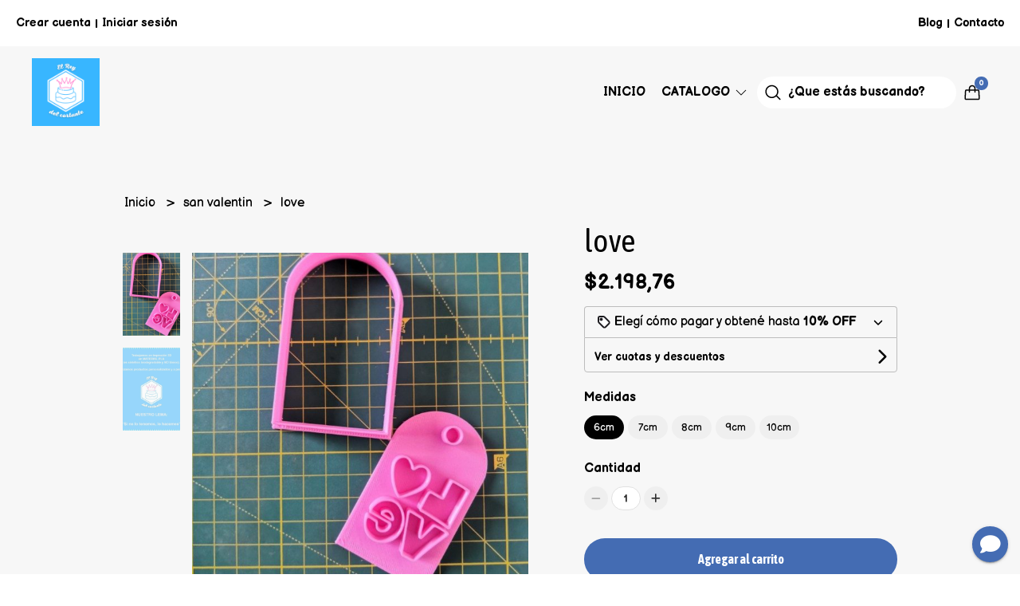

--- FILE ---
content_type: text/html; charset=UTF-8
request_url: https://elreydelcortante.com.ar/san-valentin/love
body_size: 27581
content:
<!DOCTYPE html>
<html lang="es">
<head>
    <meta charset="UTF-8">
    <meta name="viewport" content="width=device-width,user-scalable=no,initial-scale=1.0,minimum-scale=1.0,maximum-scale=1.0" />
    <meta name="csrf-token" content="plTPAJmtpLdcVbBqFnmrV4UWmb5D3k1YlMDlXdEe">
    <meta http-equiv="X-UA-Compatible" content="ie=edge">
            <meta name="p:domain_verify" content="e559b6c36e491d3d6bf77233a6cb6219"/>
        <link rel="canonical" href="https://www.elreydelcortante.com.ar/san-valentin/love">
    <title>love - ELREYDELCORTANTE</title>
     
    <meta name="description" content="DIMENSION: 7.5&amp;nbsp;﻿El rey del cortante te trae los mejores modelos del mercado,ahora podras hacer realidad todas tus ideas.Cada modelo esta compuesto por dos partes:Marcador y ">
    <meta property="og:url" content="https://www.elreydelcortante.com.ar/san-valentin/love"/>
    <meta property="og:type" content="product"/> 
    <meta property="og:title" content="love"/>
    <meta property="og:description" content="DIMENSION: 7.5&amp;nbsp;﻿El rey del cortante te trae los mejores modelos del mercado,ahora podras hacer realidad todas tus ideas.Cada modelo esta compuesto por dos partes:Marcador y "/>
    <meta property="og:image" content="https://d22fxaf9t8d39k.cloudfront.net/e12a3fe473662dc3dafaa203d0c50f3e4158bffa1ab72513fad87ec37c11c32a128931.jpeg"/>
                <meta property="product:price:amount" content="2198.76"/> 
        <meta property="og:price:amount" content="2198.76"/> 
        <meta property="product:price:currency" content="ARS"/>
        <link rel="stylesheet" href="https://cdn.jsdelivr.net/npm/uikit@3.5.10/dist/css/uikit.min.css" />
    <link rel="stylesheet" href="https://d2gsyhqn7794lh.cloudfront.net/all.min.css" />
    <link rel="stylesheet" href="https://fonts.googleapis.com/css2?family=Asap+Condensed:wght@400;500;700&family=Balsamiq+Sans:wght@400;700&display=swap">
    <link rel="shortcut icon" href="https://d22fxaf9t8d39k.cloudfront.net/12bdcf81361fef8e8b23abdba6edb76e50f60195cf922c37eec104861067ca50128931.png" />
    <style type="text/css">
        .uk-h1, .uk-h2, .uk-h3, .uk-h4, .uk-h5, .uk-h6, .uk-heading-2xlarge, .uk-heading-large, .uk-heading-medium, .uk-heading-small, .uk-heading-xlarge, .uk-button , h1, h2, h3, h4, h5, h6 {
            font-family: 'Asap Condensed', sans-serif;
        }
        html, body, p, span, .field__label, .field__input, .field__textarea, .field__select {
            font-family: 'Balsamiq Sans', cursive;
        }
        .background--primary, .background--primary-hover:hover {
            background-color: #446cb3;
        }
        .text--primary, .text--primary-hover:hover, body {
            color: #000000 !important;
        }
        .contrast_text--primary, .contrast_text--primary-hover:hover {
            color: #ffffff;
        }
        .checkbox__check:checked::before {
            border: solid #446cb3;
        }
        .checkbox__check:checked, .checkbox__check:checked:focus {
            border: 1px solid #446cb3;
        }
        .checkbox__check:checked+.checkout__label-text {
            color: #446cb3;
        }
        .border--primary {
            border: solid #000000;
        }
        .products-feed__categories-list::-webkit-scrollbar-thumb, .uk-navbar-dropdown >.desktop-list__menu::-webkit-scrollbar-thumb {
            background: #446cb3;
        }
        .border-radius {
            border-radius: 20px;
        }
        .border-radius-2x {
            border-radius: 40px;
        }
        .field__input.border-radius, .field__select.border-radius, .field__textarea.border-radius {
            border-radius: 10px;
        }
        .field__input.border-radius--plain, .field__select.border-radius--plain, .field__textarea.border-radius--plain {
            border-radius: 20px;
        }
        .field__input.border-radius.field__input--right-button {
            border-top-right-radius: 0px;
            border-bottom-right-radius: 0px;
        }
    </style>
    <link rel="stylesheet" href="https://d2op8dwcequzql.cloudfront.net/assets/1.35.0/templates/elara/css/style.css" />
                <script async src="https://www.googletagmanager.com/gtag/js?id=G-TY72T8FL14">
        </script>
        <script>
            window.dataLayer = window.dataLayer || [];
            function gtag() {
                dataLayer.push(arguments);
            }
            gtag('js', new Date());
            gtag('config', "G-TY72T8FL14");
        </script>
                <script>
!function(f,b,e,v,n,t,s)
{if(f.fbq)return;n=f.fbq=function(){n.callMethod?
n.callMethod.apply(n,arguments):n.queue.push(arguments)};
if(!f._fbq)f._fbq=n;n.push=n;n.loaded=!0;n.version='2.0';
n.queue=[];t=b.createElement(e);t.async=!0;
t.src=v;s=b.getElementsByTagName(e)[0];
s.parentNode.insertBefore(t,s)}(window, document,'script',
'https://connect.facebook.net/en_US/fbevents.js');
fbq('init', '1061615044357713');
fbq('track', 'PageView');
</script>
<noscript><img height="1" width="1" style="display:none"
src="https://www.facebook.com/tr?id=1061615044357713&ev=PageView&noscript=1"
/></noscript>
        </head>

<body>

    
    <div id="mobile-menu-sidenav" class="mobile-menu-sidenav" uk-offcanvas="overlay: true; flip: true; mode: slide">
    <div class="mobile-menu-sidenav__offcanvas-bar uk-offcanvas-bar uk-offcanvas-bar--desktop-full uk-offcanvas-bar--mobile-full text--primary">
        <button class="mobile-menu-sidenav__offcanvas-close uk-offcanvas-close text--primary" type="button" uk-close></button>
        <div class="mobile-menu-sidenav__menu">
                <ul class="mobile-menu-sidenav__list uk-nav-default uk-nav-parent-icon" uk-nav>
                    <li class="mobile-menu-sidenav__list-item">
                        <a href="https://elreydelcortante.com.ar" class="mobile-menu-sidenav__item-link">Inicio</a>
                    </li>
                    <li class="mobile-menu-sidenav__list-item uk-parent">
                        <a href="/productos" class="mobile-menu-sidenav__item-link">Catalogo</a>
                                                    <ul class="mobile-menu-sidenav__sublist uk-nav-default uk-nav-sub uk-nav-parent-icon" uk-nav>
                <li class="mobile-menu-sidenav__list-item">
            <a href="https://elreydelcortante.com.ar/productos" class="mobile-menu-sidenav__item-link">
                Ver todo en Productos
            </a>
        </li>
                                            <li class="mobile-menu-sidenav__list-item">
                    <a href="https://elreydelcortante.com.ar/alicia-en-el-pais-de-las-maravillas" class="mobile-menu-sidenav__item-link">
                        alicia en el pais de las maravillas
                    </a>
                </li>
                                                            <li class="mobile-menu-sidenav__list-item">
                    <a href="https://elreydelcortante.com.ar/amoung" class="mobile-menu-sidenav__item-link">
                        Amoung
                    </a>
                </li>
                                                            <li class="mobile-menu-sidenav__list-item">
                    <a href="https://elreydelcortante.com.ar/angry-bird" class="mobile-menu-sidenav__item-link">
                        Angry bird
                    </a>
                </li>
                                                            <li class="mobile-menu-sidenav__list-item">
                    <a href="https://elreydelcortante.com.ar/animales" class="mobile-menu-sidenav__item-link">
                        Animales
                    </a>
                </li>
                                                            <li class="mobile-menu-sidenav__list-item">
                    <a href="https://elreydelcortante.com.ar/animales-nordicos" class="mobile-menu-sidenav__item-link">
                        animales nórdicos
                    </a>
                </li>
                                                            <li class="mobile-menu-sidenav__list-item">
                    <a href="https://elreydelcortante.com.ar/baby-shark" class="mobile-menu-sidenav__item-link">
                        baby shark
                    </a>
                </li>
                                                            <li class="mobile-menu-sidenav__list-item">
                    <a href="https://elreydelcortante.com.ar/barbie" class="mobile-menu-sidenav__item-link">
                        Barbie
                    </a>
                </li>
                                                            <li class="mobile-menu-sidenav__list-item">
                    <a href="https://elreydelcortante.com.ar/bautismo" class="mobile-menu-sidenav__item-link">
                        Bautismo
                    </a>
                </li>
                                                            <li class="mobile-menu-sidenav__list-item">
                    <a href="https://elreydelcortante.com.ar/bailarinas" class="mobile-menu-sidenav__item-link">
                        bailarinas
                    </a>
                </li>
                                                            <li class="mobile-menu-sidenav__list-item">
                    <a href="https://elreydelcortante.com.ar/bebe-rocket" class="mobile-menu-sidenav__item-link">
                        bebe rocket
                    </a>
                </li>
                                                            <li class="mobile-menu-sidenav__list-item">
                    <a href="https://elreydelcortante.com.ar/bichi-kids" class="mobile-menu-sidenav__item-link">
                        Bichi kids
                    </a>
                </li>
                                                            <li class="mobile-menu-sidenav__list-item">
                    <a href="https://elreydelcortante.com.ar/bob-esponja" class="mobile-menu-sidenav__item-link">
                        bob esponja
                    </a>
                </li>
                                                            <li class="mobile-menu-sidenav__list-item">
                    <a href="https://elreydelcortante.com.ar/bluey" class="mobile-menu-sidenav__item-link">
                        BLUEY
                    </a>
                </li>
                                                            <li class="mobile-menu-sidenav__list-item">
                    <a href="https://elreydelcortante.com.ar/cactus" class="mobile-menu-sidenav__item-link">
                        cactus
                    </a>
                </li>
                                                            <li class="mobile-menu-sidenav__list-item">
                    <a href="https://elreydelcortante.com.ar/cars" class="mobile-menu-sidenav__item-link">
                        cars
                    </a>
                </li>
                                                            <li class="mobile-menu-sidenav__list-item">
                    <a href="https://elreydelcortante.com.ar/capibara" class="mobile-menu-sidenav__item-link">
                        CAPIBARA
                    </a>
                </li>
                                                            <li class="mobile-menu-sidenav__list-item">
                    <a href="https://elreydelcortante.com.ar/chicas-super-poderosas" class="mobile-menu-sidenav__item-link">
                        chicas super poderosas
                    </a>
                </li>
                                                            <li class="mobile-menu-sidenav__list-item">
                    <a href="https://elreydelcortante.com.ar/comidas-frutas-verduras" class="mobile-menu-sidenav__item-link">
                        comidas frutas verduras
                    </a>
                </li>
                                                            <li class="mobile-menu-sidenav__list-item">
                    <a href="https://elreydelcortante.com.ar/combos" class="mobile-menu-sidenav__item-link">
                        combos
                    </a>
                </li>
                                                            <li class="mobile-menu-sidenav__list-item">
                    <a href="https://elreydelcortante.com.ar/cortantes-para-tortas" class="mobile-menu-sidenav__item-link">
                        cortantes para tortas
                    </a>
                </li>
                                                            <li class="mobile-menu-sidenav__list-item">
                    <a href="https://elreydelcortante.com.ar/cortantes-ceramica" class="mobile-menu-sidenav__item-link">
                        Cortantes ceramica
                    </a>
                </li>
                                                            <li class="mobile-menu-sidenav__list-item">
                    <a href="https://elreydelcortante.com.ar/dragon-ball" class="mobile-menu-sidenav__item-link">
                        dragon ball
                    </a>
                </li>
                                                            <li class="mobile-menu-sidenav__list-item">
                    <a href="https://elreydelcortante.com.ar/deportes" class="mobile-menu-sidenav__item-link">
                        deportes
                    </a>
                </li>
                                                            <li class="mobile-menu-sidenav__list-item">
                    <a href="https://elreydelcortante.com.ar/dia-de-la-madre" class="mobile-menu-sidenav__item-link">
                        dia de la madre
                    </a>
                </li>
                                                            <li class="mobile-menu-sidenav__list-item">
                    <a href="https://elreydelcortante.com.ar/dia-del-nino" class="mobile-menu-sidenav__item-link">
                        dia del niño
                    </a>
                </li>
                                                            <li class="mobile-menu-sidenav__list-item">
                    <a href="https://elreydelcortante.com.ar/dia-del-padre" class="mobile-menu-sidenav__item-link">
                        dia del padre
                    </a>
                </li>
                                                            <li class="mobile-menu-sidenav__list-item">
                    <a href="https://elreydelcortante.com.ar/dinosaurios" class="mobile-menu-sidenav__item-link">
                        dinosaurios
                    </a>
                </li>
                                                            <li class="mobile-menu-sidenav__list-item">
                    <a href="https://elreydelcortante.com.ar/estencil-sprinkles" class="mobile-menu-sidenav__item-link">
                        ESTENCIL SPRINKLES
                    </a>
                </li>
                                                            <li class="mobile-menu-sidenav__list-item">
                    <a href="https://elreydelcortante.com.ar/estencil" class="mobile-menu-sidenav__item-link">
                        Estencil
                    </a>
                </li>
                                                            <li class="mobile-menu-sidenav__item-link uk-parent">
                    <a href="#" class="mobile-menu-sidenav__item-link">
                        disney
                    </a>
                    <ul class="mobile-menu-sidenav__sublist uk-nav-default uk-nav-sub uk-nav-parent-icon" uk-nav>
            <li class="mobile-menu-sidenav__list-item">
            <a href="https://elreydelcortante.com.ar/disney" class="mobile-menu-sidenav__item-link">
                Ver todo en disney
            </a>
        </li>
                                                                                                                                                                                                                                                                                                                                                                                                                        <li class="mobile-menu-sidenav__list-item">
                    <a href="https://elreydelcortante.com.ar/disney/encanto" class="mobile-menu-sidenav__item-link">
                        encanto
                    </a>
                </li>
                                                            <li class="mobile-menu-sidenav__list-item">
                    <a href="https://elreydelcortante.com.ar/disney/el-rey-leon" class="mobile-menu-sidenav__item-link">
                        el rey leon
                    </a>
                </li>
                                                            <li class="mobile-menu-sidenav__list-item">
                    <a href="https://elreydelcortante.com.ar/disney/la-bella-y-la-bestia" class="mobile-menu-sidenav__item-link">
                        la bella y la bestia
                    </a>
                </li>
                                                            <li class="mobile-menu-sidenav__list-item">
                    <a href="https://elreydelcortante.com.ar/disney/la-sirenita" class="mobile-menu-sidenav__item-link">
                        la sirenita
                    </a>
                </li>
                                                            <li class="mobile-menu-sidenav__list-item">
                    <a href="https://elreydelcortante.com.ar/disney/luca" class="mobile-menu-sidenav__item-link">
                        luca
                    </a>
                </li>
                                                            <li class="mobile-menu-sidenav__list-item">
                    <a href="https://elreydelcortante.com.ar/disney/princesas" class="mobile-menu-sidenav__item-link">
                        princesas
                    </a>
                </li>
                                                                                                                                                                                                                                                                                                                                                                                                                                                                                                                                                                                                                                                                                                                                                                                                                                                                                                                                                            </ul>                </li>
                                                                                                                                    <li class="mobile-menu-sidenav__list-item">
                    <a href="https://elreydelcortante.com.ar/el-juego-del-calamar" class="mobile-menu-sidenav__item-link">
                        el juego del calamar
                    </a>
                </li>
                                                            <li class="mobile-menu-sidenav__list-item">
                    <a href="https://elreydelcortante.com.ar/juegos-de-numeros" class="mobile-menu-sidenav__item-link">
                        juegos de numeros
                    </a>
                </li>
                                                            <li class="mobile-menu-sidenav__item-link uk-parent">
                    <a href="#" class="mobile-menu-sidenav__item-link">
                        SCRAPER
                    </a>
                    <ul class="mobile-menu-sidenav__sublist uk-nav-default uk-nav-sub uk-nav-parent-icon" uk-nav>
            <li class="mobile-menu-sidenav__list-item">
            <a href="https://elreydelcortante.com.ar/scraper" class="mobile-menu-sidenav__item-link">
                Ver todo en SCRAPER
            </a>
        </li>
                                                                                                                                                                                                                                                                                                                                                                                                                                                                                                                                    <li class="mobile-menu-sidenav__list-item">
                    <a href="https://elreydelcortante.com.ar/scraper/scraper-28-cm" class="mobile-menu-sidenav__item-link">
                        scraper 28 cm
                    </a>
                </li>
                                                                                                                                                                                                                                                                                                                                                                                                                                                                                                                                                                                                                                                                                                                                                                                                                                                                                                            </ul>                </li>
                                                                        <li class="mobile-menu-sidenav__list-item">
                    <a href="https://elreydelcortante.com.ar/flores" class="mobile-menu-sidenav__item-link">
                        flores
                    </a>
                </li>
                                                            <li class="mobile-menu-sidenav__item-link uk-parent">
                    <a href="#" class="mobile-menu-sidenav__item-link">
                        tag
                    </a>
                    <ul class="mobile-menu-sidenav__sublist uk-nav-default uk-nav-sub uk-nav-parent-icon" uk-nav>
            <li class="mobile-menu-sidenav__list-item">
            <a href="https://elreydelcortante.com.ar/tag" class="mobile-menu-sidenav__item-link">
                Ver todo en tag
            </a>
        </li>
                                                                                                                                                                                                                                                                                                                                                                                                                                                                                                                                                                        <li class="mobile-menu-sidenav__list-item">
                    <a href="https://elreydelcortante.com.ar/tag/etiquetas-frascos" class="mobile-menu-sidenav__item-link">
                        etiquetas frascos
                    </a>
                </li>
                                                                                                                                                                                                                                                                                                                                                                                                                                                                                                                                                                                                                                                                                                                                                                                                                                                                        </ul>                </li>
                                                                        <li class="mobile-menu-sidenav__list-item">
                    <a href="https://elreydelcortante.com.ar/five-nights-at-freddy" class="mobile-menu-sidenav__item-link">
                        Five Nights at Freddy
                    </a>
                </li>
                                                            <li class="mobile-menu-sidenav__list-item">
                    <a href="https://elreydelcortante.com.ar/fornite" class="mobile-menu-sidenav__item-link">
                        fornite
                    </a>
                </li>
                                                            <li class="mobile-menu-sidenav__list-item">
                    <a href="https://elreydelcortante.com.ar/frozen" class="mobile-menu-sidenav__item-link">
                        frozen
                    </a>
                </li>
                                                            <li class="mobile-menu-sidenav__list-item">
                    <a href="https://elreydelcortante.com.ar/gumball" class="mobile-menu-sidenav__item-link">
                        gumball
                    </a>
                </li>
                                                            <li class="mobile-menu-sidenav__list-item">
                    <a href="https://elreydelcortante.com.ar/halloween" class="mobile-menu-sidenav__item-link">
                        halloween
                    </a>
                </li>
                                                            <li class="mobile-menu-sidenav__list-item">
                    <a href="https://elreydelcortante.com.ar/harry-potter" class="mobile-menu-sidenav__item-link">
                        harry potter
                    </a>
                </li>
                                                            <li class="mobile-menu-sidenav__list-item">
                    <a href="https://elreydelcortante.com.ar/herramientas" class="mobile-menu-sidenav__item-link">
                        herramientas
                    </a>
                </li>
                                                            <li class="mobile-menu-sidenav__list-item">
                    <a href="https://elreydelcortante.com.ar/hojas" class="mobile-menu-sidenav__item-link">
                        hojas
                    </a>
                </li>
                                                            <li class="mobile-menu-sidenav__list-item">
                    <a href="https://elreydelcortante.com.ar/intensamente" class="mobile-menu-sidenav__item-link">
                        Intensamente
                    </a>
                </li>
                                                            <li class="mobile-menu-sidenav__list-item">
                    <a href="https://elreydelcortante.com.ar/jovenes-titanes" class="mobile-menu-sidenav__item-link">
                        jovenes titanes
                    </a>
                </li>
                                                            <li class="mobile-menu-sidenav__list-item">
                    <a href="https://elreydelcortante.com.ar/kitty" class="mobile-menu-sidenav__item-link">
                        Kitty
                    </a>
                </li>
                                                            <li class="mobile-menu-sidenav__list-item">
                    <a href="https://elreydelcortante.com.ar/set-contornos" class="mobile-menu-sidenav__item-link">
                        set contornos
                    </a>
                </li>
                                                            <li class="mobile-menu-sidenav__item-link uk-parent">
                    <a href="#" class="mobile-menu-sidenav__item-link">
                        juego de letras
                    </a>
                    <ul class="mobile-menu-sidenav__sublist uk-nav-default uk-nav-sub uk-nav-parent-icon" uk-nav>
            <li class="mobile-menu-sidenav__list-item">
            <a href="https://elreydelcortante.com.ar/juego-de-letras" class="mobile-menu-sidenav__item-link">
                Ver todo en juego de letras
            </a>
        </li>
                                                                                                                                                                                                                                                                                                                                                                                                                                                                                                                                                                                                                                                                                                                                                <li class="mobile-menu-sidenav__list-item">
                    <a href="https://elreydelcortante.com.ar/juego-de-letras/letras-8mm" class="mobile-menu-sidenav__item-link">
                        letras 8mm
                    </a>
                </li>
                                                                                                                                                                                                                                                                                                                                                                                                                                                                                                                                                                                                                                                                                                </ul>                </li>
                                                                        <li class="mobile-menu-sidenav__list-item">
                    <a href="https://elreydelcortante.com.ar/la-sirenita" class="mobile-menu-sidenav__item-link">
                        la sirenita
                    </a>
                </li>
                                                            <li class="mobile-menu-sidenav__list-item">
                    <a href="https://elreydelcortante.com.ar/la-granja-de-zenon" class="mobile-menu-sidenav__item-link">
                        la granja de zenon
                    </a>
                </li>
                                                            <li class="mobile-menu-sidenav__list-item">
                    <a href="https://elreydelcortante.com.ar/lechuzas" class="mobile-menu-sidenav__item-link">
                        lechuzas
                    </a>
                </li>
                                                            <li class="mobile-menu-sidenav__list-item">
                    <a href="https://elreydelcortante.com.ar/lettering-stamp" class="mobile-menu-sidenav__item-link">
                        lettering stamp
                    </a>
                </li>
                                                            <li class="mobile-menu-sidenav__list-item">
                    <a href="https://elreydelcortante.com.ar/looney-tunes" class="mobile-menu-sidenav__item-link">
                        looney tunes
                    </a>
                </li>
                                                            <li class="mobile-menu-sidenav__list-item">
                    <a href="https://elreydelcortante.com.ar/lilo-y-stich" class="mobile-menu-sidenav__item-link">
                        lilo y stich
                    </a>
                </li>
                                                            <li class="mobile-menu-sidenav__list-item">
                    <a href="https://elreydelcortante.com.ar/llamas" class="mobile-menu-sidenav__item-link">
                        llamas
                    </a>
                </li>
                                                            <li class="mobile-menu-sidenav__list-item">
                    <a href="https://elreydelcortante.com.ar/lol" class="mobile-menu-sidenav__item-link">
                        lol
                    </a>
                </li>
                                                            <li class="mobile-menu-sidenav__list-item">
                    <a href="https://elreydelcortante.com.ar/los-simpson" class="mobile-menu-sidenav__item-link">
                        los simpson
                    </a>
                </li>
                                                            <li class="mobile-menu-sidenav__list-item">
                    <a href="https://elreydelcortante.com.ar/madagascar" class="mobile-menu-sidenav__item-link">
                        madagascar
                    </a>
                </li>
                                                            <li class="mobile-menu-sidenav__list-item">
                    <a href="https://elreydelcortante.com.ar/marquitos" class="mobile-menu-sidenav__item-link">
                        marquitos
                    </a>
                </li>
                                                            <li class="mobile-menu-sidenav__list-item">
                    <a href="https://elreydelcortante.com.ar/mario-bros" class="mobile-menu-sidenav__item-link">
                        mario bros
                    </a>
                </li>
                                                            <li class="mobile-menu-sidenav__list-item">
                    <a href="https://elreydelcortante.com.ar/mandalas" class="mobile-menu-sidenav__item-link">
                        mandalas
                    </a>
                </li>
                                                            <li class="mobile-menu-sidenav__list-item">
                    <a href="https://elreydelcortante.com.ar/mini-sellitos" class="mobile-menu-sidenav__item-link">
                        Mini sellitos
                    </a>
                </li>
                                                            <li class="mobile-menu-sidenav__list-item">
                    <a href="https://elreydelcortante.com.ar/minions" class="mobile-menu-sidenav__item-link">
                        minions
                    </a>
                </li>
                                                            <li class="mobile-menu-sidenav__list-item">
                    <a href="https://elreydelcortante.com.ar/meme-deformito" class="mobile-menu-sidenav__item-link">
                        meme deformito
                    </a>
                </li>
                                                            <li class="mobile-menu-sidenav__list-item">
                    <a href="https://elreydelcortante.com.ar/my-litlle-pony" class="mobile-menu-sidenav__item-link">
                        my litlle pony
                    </a>
                </li>
                                                            <li class="mobile-menu-sidenav__list-item">
                    <a href="https://elreydelcortante.com.ar/naruto" class="mobile-menu-sidenav__item-link">
                        naruto
                    </a>
                </li>
                                                            <li class="mobile-menu-sidenav__list-item">
                    <a href="https://elreydelcortante.com.ar/navidad" class="mobile-menu-sidenav__item-link">
                        navidad
                    </a>
                </li>
                                                            <li class="mobile-menu-sidenav__list-item">
                    <a href="https://elreydelcortante.com.ar/notas-musicales" class="mobile-menu-sidenav__item-link">
                        notas musicales
                    </a>
                </li>
                                                            <li class="mobile-menu-sidenav__list-item">
                    <a href="https://elreydelcortante.com.ar/nubes-y-arcoiris" class="mobile-menu-sidenav__item-link">
                        nubes y arcoiris
                    </a>
                </li>
                                                            <li class="mobile-menu-sidenav__list-item">
                    <a href="https://elreydelcortante.com.ar/oddbuds-personajes" class="mobile-menu-sidenav__item-link">
                        oddbuds personajes
                    </a>
                </li>
                                                            <li class="mobile-menu-sidenav__list-item">
                    <a href="https://elreydelcortante.com.ar/pascua" class="mobile-menu-sidenav__item-link">
                        pascua
                    </a>
                </li>
                                                            <li class="mobile-menu-sidenav__list-item">
                    <a href="https://elreydelcortante.com.ar/peppa-pig" class="mobile-menu-sidenav__item-link">
                        peppa pig
                    </a>
                </li>
                                                            <li class="mobile-menu-sidenav__list-item">
                    <a href="https://elreydelcortante.com.ar/paw-patrol" class="mobile-menu-sidenav__item-link">
                        paw patrol
                    </a>
                </li>
                                                            <li class="mobile-menu-sidenav__list-item">
                    <a href="https://elreydelcortante.com.ar/plim-plim" class="mobile-menu-sidenav__item-link">
                        plim plim
                    </a>
                </li>
                                                            <li class="mobile-menu-sidenav__list-item">
                    <a href="https://elreydelcortante.com.ar/pop-it" class="mobile-menu-sidenav__item-link">
                        pop it
                    </a>
                </li>
                                                            <li class="mobile-menu-sidenav__list-item">
                    <a href="https://elreydelcortante.com.ar/stamp-de-acrilicos" class="mobile-menu-sidenav__item-link">
                        stamp de acrilicos
                    </a>
                </li>
                                                            <li class="mobile-menu-sidenav__list-item">
                    <a href="https://elreydelcortante.com.ar/pj-mask" class="mobile-menu-sidenav__item-link">
                        pj mask
                    </a>
                </li>
                                                            <li class="mobile-menu-sidenav__list-item">
                    <a href="https://elreydelcortante.com.ar/plancha-varias" class="mobile-menu-sidenav__item-link">
                        plancha varias
                    </a>
                </li>
                                                            <li class="mobile-menu-sidenav__list-item">
                    <a href="https://elreydelcortante.com.ar/plantas-vs-zoombies" class="mobile-menu-sidenav__item-link">
                        plantas vs zoombies
                    </a>
                </li>
                                                            <li class="mobile-menu-sidenav__list-item">
                    <a href="https://elreydelcortante.com.ar/pocoyo" class="mobile-menu-sidenav__item-link">
                        pocoyo
                    </a>
                </li>
                                                            <li class="mobile-menu-sidenav__list-item">
                    <a href="https://elreydelcortante.com.ar/pokemon" class="mobile-menu-sidenav__item-link">
                        pokemon
                    </a>
                </li>
                                                            <li class="mobile-menu-sidenav__list-item">
                    <a href="https://elreydelcortante.com.ar/robot" class="mobile-menu-sidenav__item-link">
                        robot
                    </a>
                </li>
                                                            <li class="mobile-menu-sidenav__list-item">
                    <a href="https://elreydelcortante.com.ar/rodillos-texturadores" class="mobile-menu-sidenav__item-link">
                        rodillos texturadores
                    </a>
                </li>
                                                            <li class="mobile-menu-sidenav__list-item">
                    <a href="https://elreydelcortante.com.ar/san-valentin" class="mobile-menu-sidenav__item-link">
                        san valentin
                    </a>
                </li>
                                                            <li class="mobile-menu-sidenav__list-item">
                    <a href="https://elreydelcortante.com.ar/sellos-laureles" class="mobile-menu-sidenav__item-link">
                        sellos laureles
                    </a>
                </li>
                                                            <li class="mobile-menu-sidenav__list-item">
                    <a href="https://elreydelcortante.com.ar/sonic" class="mobile-menu-sidenav__item-link">
                        sonic
                    </a>
                </li>
                                                            <li class="mobile-menu-sidenav__list-item">
                    <a href="https://elreydelcortante.com.ar/star-wars" class="mobile-menu-sidenav__item-link">
                        star wars
                    </a>
                </li>
                                                            <li class="mobile-menu-sidenav__list-item">
                    <a href="https://elreydelcortante.com.ar/super-heroes" class="mobile-menu-sidenav__item-link">
                        super heroes
                    </a>
                </li>
                                                            <li class="mobile-menu-sidenav__list-item">
                    <a href="https://elreydelcortante.com.ar/tematica-bebe" class="mobile-menu-sidenav__item-link">
                        tematica bebe
                    </a>
                </li>
                                                            <li class="mobile-menu-sidenav__list-item">
                    <a href="https://elreydelcortante.com.ar/tematica-circo" class="mobile-menu-sidenav__item-link">
                        tematica circo
                    </a>
                </li>
                                                            <li class="mobile-menu-sidenav__item-link uk-parent">
                    <a href="#" class="mobile-menu-sidenav__item-link">
                        tematica del mar
                    </a>
                    <ul class="mobile-menu-sidenav__sublist uk-nav-default uk-nav-sub uk-nav-parent-icon" uk-nav>
            <li class="mobile-menu-sidenav__list-item">
            <a href="https://elreydelcortante.com.ar/tematica-del-mar" class="mobile-menu-sidenav__item-link">
                Ver todo en tematica del mar
            </a>
        </li>
                                                                                                                                                                                                                                                                                                                                                                                                                                                                                                                                                                                                                                                                                                                                                                                                                                                                                                                                                                                                                                                                                                                                                                                                                                                                                                <li class="mobile-menu-sidenav__list-item">
                    <a href="https://elreydelcortante.com.ar/tematica-del-mar/piratas" class="mobile-menu-sidenav__item-link">
                        piratas
                    </a>
                </li>
                                                                                                                                                </ul>                </li>
                                                                        <li class="mobile-menu-sidenav__list-item">
                    <a href="https://elreydelcortante.com.ar/texturas-de-acrilicos" class="mobile-menu-sidenav__item-link">
                        texturas de acrilicos
                    </a>
                </li>
                                                            <li class="mobile-menu-sidenav__list-item">
                    <a href="https://elreydelcortante.com.ar/texturizadores" class="mobile-menu-sidenav__item-link">
                        texturizadores
                    </a>
                </li>
                                                            <li class="mobile-menu-sidenav__list-item">
                    <a href="https://elreydelcortante.com.ar/tik-tok" class="mobile-menu-sidenav__item-link">
                        tik tok
                    </a>
                </li>
                                                            <li class="mobile-menu-sidenav__list-item">
                    <a href="https://elreydelcortante.com.ar/toy-story" class="mobile-menu-sidenav__item-link">
                        toy story
                    </a>
                </li>
                                                            <li class="mobile-menu-sidenav__list-item">
                    <a href="https://elreydelcortante.com.ar/transformers" class="mobile-menu-sidenav__item-link">
                        transformers
                    </a>
                </li>
                                                            <li class="mobile-menu-sidenav__list-item">
                    <a href="https://elreydelcortante.com.ar/unicornio" class="mobile-menu-sidenav__item-link">
                        unicornio
                    </a>
                </li>
                                                            <li class="mobile-menu-sidenav__list-item">
                    <a href="https://elreydelcortante.com.ar/variados" class="mobile-menu-sidenav__item-link">
                        variados
                    </a>
                </li>
                                                            <li class="mobile-menu-sidenav__list-item">
                    <a href="https://elreydelcortante.com.ar/winnie-pooh" class="mobile-menu-sidenav__item-link">
                        winnie pooh
                    </a>
                </li>
                                                            <li class="mobile-menu-sidenav__list-item">
                    <a href="https://elreydelcortante.com.ar/productos-varios" class="mobile-menu-sidenav__item-link">
                        Productos varios
                    </a>
                </li>
                                                            <li class="mobile-menu-sidenav__list-item">
                    <a href="https://elreydelcortante.com.ar/topper" class="mobile-menu-sidenav__item-link">
                        Topper
                    </a>
                </li>
                        </ul>                                            </li>
                                                                <li class="mobile-menu-sidenav__list-item">
                            <a href="https://elreydelcortante.com.ar/blog" class="mobile-menu-sidenav__item-link">Blog</a>
                        </li>
                                                                                    <li class="mobile-menu-sidenav__list-item">
                            <a href="#contact-modal" class="mobile-menu-sidenav__item-link" uk-toggle>Contacto</a>
                        </li>
                                        <li class="mobile-menu-sidenav__list-item--divider"></li>
                </ul>
                <ul class="mobile-menu-sidenav__list-buttons mobile-menu-sidenav__list uk-nav-default uk-nav-parent-icon" uk-nav>
                                            <li>
                            <a href="#login-modal" class="mobile-menu-sidenav__item-link" uk-toggle>
                                <button type="button" id="login-mobile-btn" class="button button--full background--primary background--primary-hover contrast_text--primary contrast_text--primary-hover uk-button uk-button-input border-radius"  data-label="Iniciar sesión" data-spinner-ratio="0.75" >
     
        Iniciar sesión
    </button>                            </a>
                        </li>
                        <li>
                            <a href="#register-modal" class="mobile-menu-sidenav__item-link mobile-menu-sidenav__item-link--button" uk-toggle>Crear cuenta</a>
                        </li>
                                    </ul>
            </div>
    </div>
</div>    

    
        

    
    <div class="banner-login">
        <ul class="banner-login__list uk-flex uk-flex-middle uk-flex-between">
            <div class="uk-flex">
                                    <li class="banner-list__subitem text--primary">
                        <a href="#register-modal" class="banner-list-link__text banner-list-link__text--bold" uk-toggle>
                            Crear cuenta
                        </a>
                    </li>
                    <li class="banner-list__link banner-list-link__text--bold">|</li>
                    <li class="banner-list__subitem text--primary">
                        <a href="#login-modal" class="banner-list-link__text banner-list-link__text--bold" uk-toggle>
                            Iniciar sesión
                        </a>
                    </li>
                                                </div>
            <div class="uk-flex">
                                <li class="banner-list__subitem text--primary">
                    <a href="https://elreydelcortante.com.ar/blog" class="banner-list__link banner-list-link__text--bold">
                        Blog
                    </a>
                </li>
                                                <li class="banner-list__link banner-list-link__text--bold">|</li>
                                                    <li class="banner-list__subitem text--primary">
                        <a href="#contact-modal" class="banner-list__link banner-list-link__text--bold" uk-toggle>
                           Contacto
                        </a>
                    </li>
                            </div>
        </ul>
    </div>
    

    
    <div class="header-menu">
        <div class="uk-container">
            
            <nav class="header-menu__desktop uk-flex uk-flex-middle uk-flex-between uk-visible@m">
                
                <div class="header-logo header__left uk-flex uk-flex-middle">
                                            <a href="https://elreydelcortante.com.ar" class="header-logo__link">
                            <img src="https://d22fxaf9t8d39k.cloudfront.net/0741275d0bbff844ce2b81dcccb5d657bc1184a0364a40122297e2d69837d927128931.png" class="header-logo__image" alt="Logo" />
                        </a>
                                    </div>
                

                
                <ul class="header-menu__desktop-list uk-flex uk-flex-middle">
                    <li class="desktop-list__item text--primary">
                        <a href="https://elreydelcortante.com.ar" class="desktop-list__link">
                            Inicio
                        </a>
                    </li>
                    <li class="desktop-list__item text--primary">
                        <a href="#" class="desktop-list__link">
                            Catalogo
                            <span class="desktop-list__down-icon text--primary" uk-icon="icon: chevron-down"></span>
                        </a>
                                                    <div class="header-menu__desktop-list__container-list uk-navbar-dropdown uk-navbar-dropdown-width-4" uk-dropdown="pos: bottom-left; boundary: !.header-menu__desktop-list; boundary-align: true">
                                <a href="https://elreydelcortante.com.ar/productos">
                                    <div class="uk-flex uk-flex-middle">
                                        <p class="desktop-list__title text--primary">Catalogo</p> <b class="desktop-list__text">(Ver todo)</b>
                                    </div>
                                </a>
                                <hr>
                                <div class="desktop-list__menu uk-navbar-dropdown-grid uk-child-width-1-4" uk-grid>
                                    <ul class="uk-nav uk-navbar-dropdown-nav">        
                <li class="desktop-list__subitem text--primary">
                    <a href="https://elreydelcortante.com.ar/alicia-en-el-pais-de-las-maravillas" class="desktop-list-link__text desktop-list-link__text--bold text--primary">
                        alicia en el pais de las maravillas
                    </a>
                </li>
            </ul>
           
                            <ul class="uk-nav uk-navbar-dropdown-nav">        
                <li class="desktop-list__subitem text--primary">
                    <a href="https://elreydelcortante.com.ar/amoung" class="desktop-list-link__text desktop-list-link__text--bold text--primary">
                        Amoung
                    </a>
                </li>
            </ul>
           
                            <ul class="uk-nav uk-navbar-dropdown-nav">        
                <li class="desktop-list__subitem text--primary">
                    <a href="https://elreydelcortante.com.ar/angry-bird" class="desktop-list-link__text desktop-list-link__text--bold text--primary">
                        Angry bird
                    </a>
                </li>
            </ul>
           
                            <ul class="uk-nav uk-navbar-dropdown-nav">        
                <li class="desktop-list__subitem text--primary">
                    <a href="https://elreydelcortante.com.ar/animales" class="desktop-list-link__text desktop-list-link__text--bold text--primary">
                        Animales
                    </a>
                </li>
            </ul>
           
                            <ul class="uk-nav uk-navbar-dropdown-nav">        
                <li class="desktop-list__subitem text--primary">
                    <a href="https://elreydelcortante.com.ar/animales-nordicos" class="desktop-list-link__text desktop-list-link__text--bold text--primary">
                        animales nórdicos
                    </a>
                </li>
            </ul>
           
                            <ul class="uk-nav uk-navbar-dropdown-nav">        
                <li class="desktop-list__subitem text--primary">
                    <a href="https://elreydelcortante.com.ar/baby-shark" class="desktop-list-link__text desktop-list-link__text--bold text--primary">
                        baby shark
                    </a>
                </li>
            </ul>
           
                            <ul class="uk-nav uk-navbar-dropdown-nav">        
                <li class="desktop-list__subitem text--primary">
                    <a href="https://elreydelcortante.com.ar/barbie" class="desktop-list-link__text desktop-list-link__text--bold text--primary">
                        Barbie
                    </a>
                </li>
            </ul>
           
                            <ul class="uk-nav uk-navbar-dropdown-nav">        
                <li class="desktop-list__subitem text--primary">
                    <a href="https://elreydelcortante.com.ar/bautismo" class="desktop-list-link__text desktop-list-link__text--bold text--primary">
                        Bautismo
                    </a>
                </li>
            </ul>
           
                            <ul class="uk-nav uk-navbar-dropdown-nav">        
                <li class="desktop-list__subitem text--primary">
                    <a href="https://elreydelcortante.com.ar/bailarinas" class="desktop-list-link__text desktop-list-link__text--bold text--primary">
                        bailarinas
                    </a>
                </li>
            </ul>
           
                            <ul class="uk-nav uk-navbar-dropdown-nav">        
                <li class="desktop-list__subitem text--primary">
                    <a href="https://elreydelcortante.com.ar/bebe-rocket" class="desktop-list-link__text desktop-list-link__text--bold text--primary">
                        bebe rocket
                    </a>
                </li>
            </ul>
           
                            <ul class="uk-nav uk-navbar-dropdown-nav">        
                <li class="desktop-list__subitem text--primary">
                    <a href="https://elreydelcortante.com.ar/bichi-kids" class="desktop-list-link__text desktop-list-link__text--bold text--primary">
                        Bichi kids
                    </a>
                </li>
            </ul>
           
                            <ul class="uk-nav uk-navbar-dropdown-nav">        
                <li class="desktop-list__subitem text--primary">
                    <a href="https://elreydelcortante.com.ar/bob-esponja" class="desktop-list-link__text desktop-list-link__text--bold text--primary">
                        bob esponja
                    </a>
                </li>
            </ul>
           
                            <ul class="uk-nav uk-navbar-dropdown-nav">        
                <li class="desktop-list__subitem text--primary">
                    <a href="https://elreydelcortante.com.ar/bluey" class="desktop-list-link__text desktop-list-link__text--bold text--primary">
                        BLUEY
                    </a>
                </li>
            </ul>
           
                            <ul class="uk-nav uk-navbar-dropdown-nav">        
                <li class="desktop-list__subitem text--primary">
                    <a href="https://elreydelcortante.com.ar/cactus" class="desktop-list-link__text desktop-list-link__text--bold text--primary">
                        cactus
                    </a>
                </li>
            </ul>
           
                            <ul class="uk-nav uk-navbar-dropdown-nav">        
                <li class="desktop-list__subitem text--primary">
                    <a href="https://elreydelcortante.com.ar/cars" class="desktop-list-link__text desktop-list-link__text--bold text--primary">
                        cars
                    </a>
                </li>
            </ul>
           
                            <ul class="uk-nav uk-navbar-dropdown-nav">        
                <li class="desktop-list__subitem text--primary">
                    <a href="https://elreydelcortante.com.ar/capibara" class="desktop-list-link__text desktop-list-link__text--bold text--primary">
                        CAPIBARA
                    </a>
                </li>
            </ul>
           
                            <ul class="uk-nav uk-navbar-dropdown-nav">        
                <li class="desktop-list__subitem text--primary">
                    <a href="https://elreydelcortante.com.ar/chicas-super-poderosas" class="desktop-list-link__text desktop-list-link__text--bold text--primary">
                        chicas super poderosas
                    </a>
                </li>
            </ul>
           
                            <ul class="uk-nav uk-navbar-dropdown-nav">        
                <li class="desktop-list__subitem text--primary">
                    <a href="https://elreydelcortante.com.ar/comidas-frutas-verduras" class="desktop-list-link__text desktop-list-link__text--bold text--primary">
                        comidas frutas verduras
                    </a>
                </li>
            </ul>
           
                            <ul class="uk-nav uk-navbar-dropdown-nav">        
                <li class="desktop-list__subitem text--primary">
                    <a href="https://elreydelcortante.com.ar/combos" class="desktop-list-link__text desktop-list-link__text--bold text--primary">
                        combos
                    </a>
                </li>
            </ul>
           
                            <ul class="uk-nav uk-navbar-dropdown-nav">        
                <li class="desktop-list__subitem text--primary">
                    <a href="https://elreydelcortante.com.ar/cortantes-para-tortas" class="desktop-list-link__text desktop-list-link__text--bold text--primary">
                        cortantes para tortas
                    </a>
                </li>
            </ul>
           
                            <ul class="uk-nav uk-navbar-dropdown-nav">        
                <li class="desktop-list__subitem text--primary">
                    <a href="https://elreydelcortante.com.ar/cortantes-ceramica" class="desktop-list-link__text desktop-list-link__text--bold text--primary">
                        Cortantes ceramica
                    </a>
                </li>
            </ul>
           
                            <ul class="uk-nav uk-navbar-dropdown-nav">        
                <li class="desktop-list__subitem text--primary">
                    <a href="https://elreydelcortante.com.ar/dragon-ball" class="desktop-list-link__text desktop-list-link__text--bold text--primary">
                        dragon ball
                    </a>
                </li>
            </ul>
           
                            <ul class="uk-nav uk-navbar-dropdown-nav">        
                <li class="desktop-list__subitem text--primary">
                    <a href="https://elreydelcortante.com.ar/deportes" class="desktop-list-link__text desktop-list-link__text--bold text--primary">
                        deportes
                    </a>
                </li>
            </ul>
           
                            <ul class="uk-nav uk-navbar-dropdown-nav">        
                <li class="desktop-list__subitem text--primary">
                    <a href="https://elreydelcortante.com.ar/dia-de-la-madre" class="desktop-list-link__text desktop-list-link__text--bold text--primary">
                        dia de la madre
                    </a>
                </li>
            </ul>
           
                            <ul class="uk-nav uk-navbar-dropdown-nav">        
                <li class="desktop-list__subitem text--primary">
                    <a href="https://elreydelcortante.com.ar/dia-del-nino" class="desktop-list-link__text desktop-list-link__text--bold text--primary">
                        dia del niño
                    </a>
                </li>
            </ul>
           
                            <ul class="uk-nav uk-navbar-dropdown-nav">        
                <li class="desktop-list__subitem text--primary">
                    <a href="https://elreydelcortante.com.ar/dia-del-padre" class="desktop-list-link__text desktop-list-link__text--bold text--primary">
                        dia del padre
                    </a>
                </li>
            </ul>
           
                            <ul class="uk-nav uk-navbar-dropdown-nav">        
                <li class="desktop-list__subitem text--primary">
                    <a href="https://elreydelcortante.com.ar/dinosaurios" class="desktop-list-link__text desktop-list-link__text--bold text--primary">
                        dinosaurios
                    </a>
                </li>
            </ul>
           
                            <ul class="uk-nav uk-navbar-dropdown-nav">        
                <li class="desktop-list__subitem text--primary">
                    <a href="https://elreydelcortante.com.ar/estencil-sprinkles" class="desktop-list-link__text desktop-list-link__text--bold text--primary">
                        ESTENCIL SPRINKLES
                    </a>
                </li>
            </ul>
           
                            <ul class="uk-nav uk-navbar-dropdown-nav">        
                <li class="desktop-list__subitem text--primary">
                    <a href="https://elreydelcortante.com.ar/estencil" class="desktop-list-link__text desktop-list-link__text--bold text--primary">
                        Estencil
                    </a>
                </li>
            </ul>
           
                            <ul class="uk-nav uk-navbar-dropdown-nav">
                <li class="text--primary">
                    <a href="https://elreydelcortante.com.ar/disney" class="desktop-list-link__text desktop-list-link__text--bold text--primary">
                        disney
                    </a>
                    <ul class="uk-nav uk-navbar-dropdown-nav">        
                <li class="desktop-list__subitem text--primary">
                    <a href="https://elreydelcortante.com.ar/disney/encanto" class="desktop-list-link__text desktop-list-link__default">
                        encanto
                    </a>
                </li>
            </ul>
           
                            <ul class="uk-nav uk-navbar-dropdown-nav">        
                <li class="desktop-list__subitem text--primary">
                    <a href="https://elreydelcortante.com.ar/disney/el-rey-leon" class="desktop-list-link__text desktop-list-link__default">
                        el rey leon
                    </a>
                </li>
            </ul>
           
                            <ul class="uk-nav uk-navbar-dropdown-nav">        
                <li class="desktop-list__subitem text--primary">
                    <a href="https://elreydelcortante.com.ar/disney/la-bella-y-la-bestia" class="desktop-list-link__text desktop-list-link__default">
                        la bella y la bestia
                    </a>
                </li>
            </ul>
           
                            <ul class="uk-nav uk-navbar-dropdown-nav">        
                <li class="desktop-list__subitem text--primary">
                    <a href="https://elreydelcortante.com.ar/disney/la-sirenita" class="desktop-list-link__text desktop-list-link__default">
                        la sirenita
                    </a>
                </li>
            </ul>
           
                            <ul class="uk-nav uk-navbar-dropdown-nav">        
                <li class="desktop-list__subitem text--primary">
                    <a href="https://elreydelcortante.com.ar/disney/luca" class="desktop-list-link__text desktop-list-link__default">
                        luca
                    </a>
                </li>
            </ul>
           
                            <ul class="uk-nav uk-navbar-dropdown-nav">        
                <li class="desktop-list__subitem text--primary">
                    <a href="https://elreydelcortante.com.ar/disney/princesas" class="desktop-list-link__text desktop-list-link__default">
                        princesas
                    </a>
                </li>
            </ul>
           
                                                                                                                                                                                                                                                                                                                






                </li>
            </ul>
           
                                                    <ul class="uk-nav uk-navbar-dropdown-nav">        
                <li class="desktop-list__subitem text--primary">
                    <a href="https://elreydelcortante.com.ar/el-juego-del-calamar" class="desktop-list-link__text desktop-list-link__text--bold text--primary">
                        el juego del calamar
                    </a>
                </li>
            </ul>
           
                            <ul class="uk-nav uk-navbar-dropdown-nav">        
                <li class="desktop-list__subitem text--primary">
                    <a href="https://elreydelcortante.com.ar/juegos-de-numeros" class="desktop-list-link__text desktop-list-link__text--bold text--primary">
                        juegos de numeros
                    </a>
                </li>
            </ul>
           
                            <ul class="uk-nav uk-navbar-dropdown-nav">
                <li class="text--primary">
                    <a href="https://elreydelcortante.com.ar/scraper" class="desktop-list-link__text desktop-list-link__text--bold text--primary">
                        SCRAPER
                    </a>
                    <ul class="uk-nav uk-navbar-dropdown-nav">        
                <li class="desktop-list__subitem text--primary">
                    <a href="https://elreydelcortante.com.ar/scraper/scraper-28-cm" class="desktop-list-link__text desktop-list-link__default">
                        scraper 28 cm
                    </a>
                </li>
            </ul>
           
                                                                                                                                                                                                                                                                                                






                </li>
            </ul>
           
                                <ul class="uk-nav uk-navbar-dropdown-nav">        
                <li class="desktop-list__subitem text--primary">
                    <a href="https://elreydelcortante.com.ar/flores" class="desktop-list-link__text desktop-list-link__text--bold text--primary">
                        flores
                    </a>
                </li>
            </ul>
           
                            <ul class="uk-nav uk-navbar-dropdown-nav">
                <li class="text--primary">
                    <a href="https://elreydelcortante.com.ar/tag" class="desktop-list-link__text desktop-list-link__text--bold text--primary">
                        tag
                    </a>
                    <ul class="uk-nav uk-navbar-dropdown-nav">        
                <li class="desktop-list__subitem text--primary">
                    <a href="https://elreydelcortante.com.ar/tag/etiquetas-frascos" class="desktop-list-link__text desktop-list-link__default">
                        etiquetas frascos
                    </a>
                </li>
            </ul>
           
                                                                                                                                                                                                                                                                                    






                </li>
            </ul>
           
                                <ul class="uk-nav uk-navbar-dropdown-nav">        
                <li class="desktop-list__subitem text--primary">
                    <a href="https://elreydelcortante.com.ar/five-nights-at-freddy" class="desktop-list-link__text desktop-list-link__text--bold text--primary">
                        Five Nights at Freddy
                    </a>
                </li>
            </ul>
           
                            <ul class="uk-nav uk-navbar-dropdown-nav">        
                <li class="desktop-list__subitem text--primary">
                    <a href="https://elreydelcortante.com.ar/fornite" class="desktop-list-link__text desktop-list-link__text--bold text--primary">
                        fornite
                    </a>
                </li>
            </ul>
           
                            <ul class="uk-nav uk-navbar-dropdown-nav">        
                <li class="desktop-list__subitem text--primary">
                    <a href="https://elreydelcortante.com.ar/frozen" class="desktop-list-link__text desktop-list-link__text--bold text--primary">
                        frozen
                    </a>
                </li>
            </ul>
           
                            <ul class="uk-nav uk-navbar-dropdown-nav">        
                <li class="desktop-list__subitem text--primary">
                    <a href="https://elreydelcortante.com.ar/gumball" class="desktop-list-link__text desktop-list-link__text--bold text--primary">
                        gumball
                    </a>
                </li>
            </ul>
           
                            <ul class="uk-nav uk-navbar-dropdown-nav">        
                <li class="desktop-list__subitem text--primary">
                    <a href="https://elreydelcortante.com.ar/halloween" class="desktop-list-link__text desktop-list-link__text--bold text--primary">
                        halloween
                    </a>
                </li>
            </ul>
           
                            <ul class="uk-nav uk-navbar-dropdown-nav">        
                <li class="desktop-list__subitem text--primary">
                    <a href="https://elreydelcortante.com.ar/harry-potter" class="desktop-list-link__text desktop-list-link__text--bold text--primary">
                        harry potter
                    </a>
                </li>
            </ul>
           
                            <ul class="uk-nav uk-navbar-dropdown-nav">        
                <li class="desktop-list__subitem text--primary">
                    <a href="https://elreydelcortante.com.ar/herramientas" class="desktop-list-link__text desktop-list-link__text--bold text--primary">
                        herramientas
                    </a>
                </li>
            </ul>
           
                            <ul class="uk-nav uk-navbar-dropdown-nav">        
                <li class="desktop-list__subitem text--primary">
                    <a href="https://elreydelcortante.com.ar/hojas" class="desktop-list-link__text desktop-list-link__text--bold text--primary">
                        hojas
                    </a>
                </li>
            </ul>
           
                            <ul class="uk-nav uk-navbar-dropdown-nav">        
                <li class="desktop-list__subitem text--primary">
                    <a href="https://elreydelcortante.com.ar/intensamente" class="desktop-list-link__text desktop-list-link__text--bold text--primary">
                        Intensamente
                    </a>
                </li>
            </ul>
           
                            <ul class="uk-nav uk-navbar-dropdown-nav">        
                <li class="desktop-list__subitem text--primary">
                    <a href="https://elreydelcortante.com.ar/jovenes-titanes" class="desktop-list-link__text desktop-list-link__text--bold text--primary">
                        jovenes titanes
                    </a>
                </li>
            </ul>
           
                            <ul class="uk-nav uk-navbar-dropdown-nav">        
                <li class="desktop-list__subitem text--primary">
                    <a href="https://elreydelcortante.com.ar/kitty" class="desktop-list-link__text desktop-list-link__text--bold text--primary">
                        Kitty
                    </a>
                </li>
            </ul>
           
                            <ul class="uk-nav uk-navbar-dropdown-nav">        
                <li class="desktop-list__subitem text--primary">
                    <a href="https://elreydelcortante.com.ar/set-contornos" class="desktop-list-link__text desktop-list-link__text--bold text--primary">
                        set contornos
                    </a>
                </li>
            </ul>
           
                            <ul class="uk-nav uk-navbar-dropdown-nav">
                <li class="text--primary">
                    <a href="https://elreydelcortante.com.ar/juego-de-letras" class="desktop-list-link__text desktop-list-link__text--bold text--primary">
                        juego de letras
                    </a>
                    <ul class="uk-nav uk-navbar-dropdown-nav">        
                <li class="desktop-list__subitem text--primary">
                    <a href="https://elreydelcortante.com.ar/juego-de-letras/letras-8mm" class="desktop-list-link__text desktop-list-link__default">
                        letras 8mm
                    </a>
                </li>
            </ul>
           
                                                                                                                                                                                                                            






                </li>
            </ul>
           
                                <ul class="uk-nav uk-navbar-dropdown-nav">        
                <li class="desktop-list__subitem text--primary">
                    <a href="https://elreydelcortante.com.ar/la-sirenita" class="desktop-list-link__text desktop-list-link__text--bold text--primary">
                        la sirenita
                    </a>
                </li>
            </ul>
           
                            <ul class="uk-nav uk-navbar-dropdown-nav">        
                <li class="desktop-list__subitem text--primary">
                    <a href="https://elreydelcortante.com.ar/la-granja-de-zenon" class="desktop-list-link__text desktop-list-link__text--bold text--primary">
                        la granja de zenon
                    </a>
                </li>
            </ul>
           
                            <ul class="uk-nav uk-navbar-dropdown-nav">        
                <li class="desktop-list__subitem text--primary">
                    <a href="https://elreydelcortante.com.ar/lechuzas" class="desktop-list-link__text desktop-list-link__text--bold text--primary">
                        lechuzas
                    </a>
                </li>
            </ul>
           
                            <ul class="uk-nav uk-navbar-dropdown-nav">        
                <li class="desktop-list__subitem text--primary">
                    <a href="https://elreydelcortante.com.ar/lettering-stamp" class="desktop-list-link__text desktop-list-link__text--bold text--primary">
                        lettering stamp
                    </a>
                </li>
            </ul>
           
                            <ul class="uk-nav uk-navbar-dropdown-nav">        
                <li class="desktop-list__subitem text--primary">
                    <a href="https://elreydelcortante.com.ar/looney-tunes" class="desktop-list-link__text desktop-list-link__text--bold text--primary">
                        looney tunes
                    </a>
                </li>
            </ul>
           
                            <ul class="uk-nav uk-navbar-dropdown-nav">        
                <li class="desktop-list__subitem text--primary">
                    <a href="https://elreydelcortante.com.ar/lilo-y-stich" class="desktop-list-link__text desktop-list-link__text--bold text--primary">
                        lilo y stich
                    </a>
                </li>
            </ul>
           
                            <ul class="uk-nav uk-navbar-dropdown-nav">        
                <li class="desktop-list__subitem text--primary">
                    <a href="https://elreydelcortante.com.ar/llamas" class="desktop-list-link__text desktop-list-link__text--bold text--primary">
                        llamas
                    </a>
                </li>
            </ul>
           
                            <ul class="uk-nav uk-navbar-dropdown-nav">        
                <li class="desktop-list__subitem text--primary">
                    <a href="https://elreydelcortante.com.ar/lol" class="desktop-list-link__text desktop-list-link__text--bold text--primary">
                        lol
                    </a>
                </li>
            </ul>
           
                            <ul class="uk-nav uk-navbar-dropdown-nav">        
                <li class="desktop-list__subitem text--primary">
                    <a href="https://elreydelcortante.com.ar/los-simpson" class="desktop-list-link__text desktop-list-link__text--bold text--primary">
                        los simpson
                    </a>
                </li>
            </ul>
           
                            <ul class="uk-nav uk-navbar-dropdown-nav">        
                <li class="desktop-list__subitem text--primary">
                    <a href="https://elreydelcortante.com.ar/madagascar" class="desktop-list-link__text desktop-list-link__text--bold text--primary">
                        madagascar
                    </a>
                </li>
            </ul>
           
                            <ul class="uk-nav uk-navbar-dropdown-nav">        
                <li class="desktop-list__subitem text--primary">
                    <a href="https://elreydelcortante.com.ar/marquitos" class="desktop-list-link__text desktop-list-link__text--bold text--primary">
                        marquitos
                    </a>
                </li>
            </ul>
           
                            <ul class="uk-nav uk-navbar-dropdown-nav">        
                <li class="desktop-list__subitem text--primary">
                    <a href="https://elreydelcortante.com.ar/mario-bros" class="desktop-list-link__text desktop-list-link__text--bold text--primary">
                        mario bros
                    </a>
                </li>
            </ul>
           
                            <ul class="uk-nav uk-navbar-dropdown-nav">        
                <li class="desktop-list__subitem text--primary">
                    <a href="https://elreydelcortante.com.ar/mandalas" class="desktop-list-link__text desktop-list-link__text--bold text--primary">
                        mandalas
                    </a>
                </li>
            </ul>
           
                            <ul class="uk-nav uk-navbar-dropdown-nav">        
                <li class="desktop-list__subitem text--primary">
                    <a href="https://elreydelcortante.com.ar/mini-sellitos" class="desktop-list-link__text desktop-list-link__text--bold text--primary">
                        Mini sellitos
                    </a>
                </li>
            </ul>
           
                            <ul class="uk-nav uk-navbar-dropdown-nav">        
                <li class="desktop-list__subitem text--primary">
                    <a href="https://elreydelcortante.com.ar/minions" class="desktop-list-link__text desktop-list-link__text--bold text--primary">
                        minions
                    </a>
                </li>
            </ul>
           
                            <ul class="uk-nav uk-navbar-dropdown-nav">        
                <li class="desktop-list__subitem text--primary">
                    <a href="https://elreydelcortante.com.ar/meme-deformito" class="desktop-list-link__text desktop-list-link__text--bold text--primary">
                        meme deformito
                    </a>
                </li>
            </ul>
           
                            <ul class="uk-nav uk-navbar-dropdown-nav">        
                <li class="desktop-list__subitem text--primary">
                    <a href="https://elreydelcortante.com.ar/my-litlle-pony" class="desktop-list-link__text desktop-list-link__text--bold text--primary">
                        my litlle pony
                    </a>
                </li>
            </ul>
           
                            <ul class="uk-nav uk-navbar-dropdown-nav">        
                <li class="desktop-list__subitem text--primary">
                    <a href="https://elreydelcortante.com.ar/naruto" class="desktop-list-link__text desktop-list-link__text--bold text--primary">
                        naruto
                    </a>
                </li>
            </ul>
           
                            <ul class="uk-nav uk-navbar-dropdown-nav">        
                <li class="desktop-list__subitem text--primary">
                    <a href="https://elreydelcortante.com.ar/navidad" class="desktop-list-link__text desktop-list-link__text--bold text--primary">
                        navidad
                    </a>
                </li>
            </ul>
           
                            <ul class="uk-nav uk-navbar-dropdown-nav">        
                <li class="desktop-list__subitem text--primary">
                    <a href="https://elreydelcortante.com.ar/notas-musicales" class="desktop-list-link__text desktop-list-link__text--bold text--primary">
                        notas musicales
                    </a>
                </li>
            </ul>
           
                            <ul class="uk-nav uk-navbar-dropdown-nav">        
                <li class="desktop-list__subitem text--primary">
                    <a href="https://elreydelcortante.com.ar/nubes-y-arcoiris" class="desktop-list-link__text desktop-list-link__text--bold text--primary">
                        nubes y arcoiris
                    </a>
                </li>
            </ul>
           
                            <ul class="uk-nav uk-navbar-dropdown-nav">        
                <li class="desktop-list__subitem text--primary">
                    <a href="https://elreydelcortante.com.ar/oddbuds-personajes" class="desktop-list-link__text desktop-list-link__text--bold text--primary">
                        oddbuds personajes
                    </a>
                </li>
            </ul>
           
                            <ul class="uk-nav uk-navbar-dropdown-nav">        
                <li class="desktop-list__subitem text--primary">
                    <a href="https://elreydelcortante.com.ar/pascua" class="desktop-list-link__text desktop-list-link__text--bold text--primary">
                        pascua
                    </a>
                </li>
            </ul>
           
                            <ul class="uk-nav uk-navbar-dropdown-nav">        
                <li class="desktop-list__subitem text--primary">
                    <a href="https://elreydelcortante.com.ar/peppa-pig" class="desktop-list-link__text desktop-list-link__text--bold text--primary">
                        peppa pig
                    </a>
                </li>
            </ul>
           
                            <ul class="uk-nav uk-navbar-dropdown-nav">        
                <li class="desktop-list__subitem text--primary">
                    <a href="https://elreydelcortante.com.ar/paw-patrol" class="desktop-list-link__text desktop-list-link__text--bold text--primary">
                        paw patrol
                    </a>
                </li>
            </ul>
           
                            <ul class="uk-nav uk-navbar-dropdown-nav">        
                <li class="desktop-list__subitem text--primary">
                    <a href="https://elreydelcortante.com.ar/plim-plim" class="desktop-list-link__text desktop-list-link__text--bold text--primary">
                        plim plim
                    </a>
                </li>
            </ul>
           
                            <ul class="uk-nav uk-navbar-dropdown-nav">        
                <li class="desktop-list__subitem text--primary">
                    <a href="https://elreydelcortante.com.ar/pop-it" class="desktop-list-link__text desktop-list-link__text--bold text--primary">
                        pop it
                    </a>
                </li>
            </ul>
           
                            <ul class="uk-nav uk-navbar-dropdown-nav">        
                <li class="desktop-list__subitem text--primary">
                    <a href="https://elreydelcortante.com.ar/stamp-de-acrilicos" class="desktop-list-link__text desktop-list-link__text--bold text--primary">
                        stamp de acrilicos
                    </a>
                </li>
            </ul>
           
                            <ul class="uk-nav uk-navbar-dropdown-nav">        
                <li class="desktop-list__subitem text--primary">
                    <a href="https://elreydelcortante.com.ar/pj-mask" class="desktop-list-link__text desktop-list-link__text--bold text--primary">
                        pj mask
                    </a>
                </li>
            </ul>
           
                            <ul class="uk-nav uk-navbar-dropdown-nav">        
                <li class="desktop-list__subitem text--primary">
                    <a href="https://elreydelcortante.com.ar/plancha-varias" class="desktop-list-link__text desktop-list-link__text--bold text--primary">
                        plancha varias
                    </a>
                </li>
            </ul>
           
                            <ul class="uk-nav uk-navbar-dropdown-nav">        
                <li class="desktop-list__subitem text--primary">
                    <a href="https://elreydelcortante.com.ar/plantas-vs-zoombies" class="desktop-list-link__text desktop-list-link__text--bold text--primary">
                        plantas vs zoombies
                    </a>
                </li>
            </ul>
           
                            <ul class="uk-nav uk-navbar-dropdown-nav">        
                <li class="desktop-list__subitem text--primary">
                    <a href="https://elreydelcortante.com.ar/pocoyo" class="desktop-list-link__text desktop-list-link__text--bold text--primary">
                        pocoyo
                    </a>
                </li>
            </ul>
           
                            <ul class="uk-nav uk-navbar-dropdown-nav">        
                <li class="desktop-list__subitem text--primary">
                    <a href="https://elreydelcortante.com.ar/pokemon" class="desktop-list-link__text desktop-list-link__text--bold text--primary">
                        pokemon
                    </a>
                </li>
            </ul>
           
                            <ul class="uk-nav uk-navbar-dropdown-nav">        
                <li class="desktop-list__subitem text--primary">
                    <a href="https://elreydelcortante.com.ar/robot" class="desktop-list-link__text desktop-list-link__text--bold text--primary">
                        robot
                    </a>
                </li>
            </ul>
           
                            <ul class="uk-nav uk-navbar-dropdown-nav">        
                <li class="desktop-list__subitem text--primary">
                    <a href="https://elreydelcortante.com.ar/rodillos-texturadores" class="desktop-list-link__text desktop-list-link__text--bold text--primary">
                        rodillos texturadores
                    </a>
                </li>
            </ul>
           
                            <ul class="uk-nav uk-navbar-dropdown-nav">        
                <li class="desktop-list__subitem text--primary">
                    <a href="https://elreydelcortante.com.ar/san-valentin" class="desktop-list-link__text desktop-list-link__text--bold text--primary">
                        san valentin
                    </a>
                </li>
            </ul>
           
                            <ul class="uk-nav uk-navbar-dropdown-nav">        
                <li class="desktop-list__subitem text--primary">
                    <a href="https://elreydelcortante.com.ar/sellos-laureles" class="desktop-list-link__text desktop-list-link__text--bold text--primary">
                        sellos laureles
                    </a>
                </li>
            </ul>
           
                            <ul class="uk-nav uk-navbar-dropdown-nav">        
                <li class="desktop-list__subitem text--primary">
                    <a href="https://elreydelcortante.com.ar/sonic" class="desktop-list-link__text desktop-list-link__text--bold text--primary">
                        sonic
                    </a>
                </li>
            </ul>
           
                            <ul class="uk-nav uk-navbar-dropdown-nav">        
                <li class="desktop-list__subitem text--primary">
                    <a href="https://elreydelcortante.com.ar/star-wars" class="desktop-list-link__text desktop-list-link__text--bold text--primary">
                        star wars
                    </a>
                </li>
            </ul>
           
                            <ul class="uk-nav uk-navbar-dropdown-nav">        
                <li class="desktop-list__subitem text--primary">
                    <a href="https://elreydelcortante.com.ar/super-heroes" class="desktop-list-link__text desktop-list-link__text--bold text--primary">
                        super heroes
                    </a>
                </li>
            </ul>
           
                            <ul class="uk-nav uk-navbar-dropdown-nav">        
                <li class="desktop-list__subitem text--primary">
                    <a href="https://elreydelcortante.com.ar/tematica-bebe" class="desktop-list-link__text desktop-list-link__text--bold text--primary">
                        tematica bebe
                    </a>
                </li>
            </ul>
           
                            <ul class="uk-nav uk-navbar-dropdown-nav">        
                <li class="desktop-list__subitem text--primary">
                    <a href="https://elreydelcortante.com.ar/tematica-circo" class="desktop-list-link__text desktop-list-link__text--bold text--primary">
                        tematica circo
                    </a>
                </li>
            </ul>
           
                            <ul class="uk-nav uk-navbar-dropdown-nav">
                <li class="text--primary">
                    <a href="https://elreydelcortante.com.ar/tematica-del-mar" class="desktop-list-link__text desktop-list-link__text--bold text--primary">
                        tematica del mar
                    </a>
                    <ul class="uk-nav uk-navbar-dropdown-nav">        
                <li class="desktop-list__subitem text--primary">
                    <a href="https://elreydelcortante.com.ar/tematica-del-mar/piratas" class="desktop-list-link__text desktop-list-link__default">
                        piratas
                    </a>
                </li>
            </ul>
           
                                            






                </li>
            </ul>
           
                                <ul class="uk-nav uk-navbar-dropdown-nav">        
                <li class="desktop-list__subitem text--primary">
                    <a href="https://elreydelcortante.com.ar/texturas-de-acrilicos" class="desktop-list-link__text desktop-list-link__text--bold text--primary">
                        texturas de acrilicos
                    </a>
                </li>
            </ul>
           
                            <ul class="uk-nav uk-navbar-dropdown-nav">        
                <li class="desktop-list__subitem text--primary">
                    <a href="https://elreydelcortante.com.ar/texturizadores" class="desktop-list-link__text desktop-list-link__text--bold text--primary">
                        texturizadores
                    </a>
                </li>
            </ul>
           
                            <ul class="uk-nav uk-navbar-dropdown-nav">        
                <li class="desktop-list__subitem text--primary">
                    <a href="https://elreydelcortante.com.ar/tik-tok" class="desktop-list-link__text desktop-list-link__text--bold text--primary">
                        tik tok
                    </a>
                </li>
            </ul>
           
                            <ul class="uk-nav uk-navbar-dropdown-nav">        
                <li class="desktop-list__subitem text--primary">
                    <a href="https://elreydelcortante.com.ar/toy-story" class="desktop-list-link__text desktop-list-link__text--bold text--primary">
                        toy story
                    </a>
                </li>
            </ul>
           
                            <ul class="uk-nav uk-navbar-dropdown-nav">        
                <li class="desktop-list__subitem text--primary">
                    <a href="https://elreydelcortante.com.ar/transformers" class="desktop-list-link__text desktop-list-link__text--bold text--primary">
                        transformers
                    </a>
                </li>
            </ul>
           
                            <ul class="uk-nav uk-navbar-dropdown-nav">        
                <li class="desktop-list__subitem text--primary">
                    <a href="https://elreydelcortante.com.ar/unicornio" class="desktop-list-link__text desktop-list-link__text--bold text--primary">
                        unicornio
                    </a>
                </li>
            </ul>
           
                            <ul class="uk-nav uk-navbar-dropdown-nav">        
                <li class="desktop-list__subitem text--primary">
                    <a href="https://elreydelcortante.com.ar/variados" class="desktop-list-link__text desktop-list-link__text--bold text--primary">
                        variados
                    </a>
                </li>
            </ul>
           
                            <ul class="uk-nav uk-navbar-dropdown-nav">        
                <li class="desktop-list__subitem text--primary">
                    <a href="https://elreydelcortante.com.ar/winnie-pooh" class="desktop-list-link__text desktop-list-link__text--bold text--primary">
                        winnie pooh
                    </a>
                </li>
            </ul>
           
                            <ul class="uk-nav uk-navbar-dropdown-nav">        
                <li class="desktop-list__subitem text--primary">
                    <a href="https://elreydelcortante.com.ar/productos-varios" class="desktop-list-link__text desktop-list-link__text--bold text--primary">
                        Productos varios
                    </a>
                </li>
            </ul>
           
                            <ul class="uk-nav uk-navbar-dropdown-nav">        
                <li class="desktop-list__subitem text--primary">
                    <a href="https://elreydelcortante.com.ar/topper" class="desktop-list-link__text desktop-list-link__text--bold text--primary">
                        Topper
                    </a>
                </li>
            </ul>
           
    






                                </div>
                            </div>
                                            </li>
                                        
                    <li class="desktop-list__item text--primary">
                        <form method="GET" action="/search" class="uk-search uk-search-default">
                            <span class="header-search__icon">
                                <svg width="20" height="20" version="1.1" id="Layer_1" xmlns="http://www.w3.org/2000/svg" xmlns:xlink="http://www.w3.org/1999/xlink" x="0px" y="0px"
                                viewBox="0 0 20 20" style="enable-background:new 0 0 20 20;" xml:space="preserve">
                                    <path d="M19.38,17.97l-4.24-4.24c1.05-1.42,1.61-3.09,1.61-4.86c0-4.51-3.67-8.18-8.18-8.18S0.39,4.36,0.39,8.87
                                    s3.67,8.18,8.18,8.18c2.05,0,4.01-0.76,5.52-2.15l4.18,4.18c0.15,0.15,0.35,0.23,0.56,0.23c0.21,0,0.4-0.08,0.56-0.23
                                    C19.69,18.77,19.69,18.27,19.38,17.97z M15.18,8.87c0,3.64-2.96,6.61-6.61,6.61c-3.64,0-6.61-2.96-6.61-6.61s2.96-6.61,6.61-6.61
                                    C12.21,2.26,15.18,5.23,15.18,8.87z"/>
                                </svg>
                            </span>
                            <input class="header-search__input uk-search-input" type="text" name="q" min-length="2" autocomplete="off" placeholder="¿Que estás buscando?" required>
                        </form>
                    </li>
                    
                    <li class="desktop-list__item desktop-list__item--cart desktop-list__item--cart contrast_text--primary">
                        <a href="#" uk-toggle="target: #cart-sidenav" class="desktop-list__link">
                            <svg width="20" height="20" version="1.1" id="Layer_1" xmlns="http://www.w3.org/2000/svg" xmlns:xlink="http://www.w3.org/1999/xlink" x="0px" y="0px"
	                        viewBox="0 0 20 20" style="enable-background:new 0 0 20 20;" xml:space="preserve">
                                <path d="M19.61,17.3l-0.52-9.4c-0.06-0.99-0.88-1.77-1.87-1.77h-2.95V4.99c0-2.35-1.91-4.26-4.27-4.26S5.73,2.64,5.73,4.99v1.14
                                H2.78c-0.99,0-1.81,0.78-1.87,1.77l-0.52,9.4c-0.03,0.51,0.16,1.02,0.51,1.39c0.35,0.37,0.85,0.59,1.36,0.59h15.48
                                c0.51,0,1.01-0.21,1.36-0.58C19.45,18.31,19.63,17.81,19.61,17.3z M7.26,4.99c0-1.51,1.23-2.74,2.74-2.74s2.74,1.23,2.74,2.74v1.14
                                H7.26V4.99z M17.99,17.64c-0.04,0.04-0.12,0.11-0.25,0.11H2.26c-0.13,0-0.21-0.07-0.25-0.11c-0.04-0.04-0.1-0.13-0.09-0.26l0.52-9.4
                                C2.45,7.8,2.6,7.65,2.78,7.65h2.95v1.83c0,0.42,0.34,0.76,0.76,0.76s0.76-0.34,0.76-0.76V7.65h5.48v1.83c0,0.42,0.34,0.76,0.76,0.76
                                s0.76-0.34,0.76-0.76V7.65h2.95c0.18,0,0.34,0.14,0.35,0.33l0.52,9.4C18.09,17.51,18.03,17.6,17.99,17.64z"/>
                            </svg>
                            <span class="cart-qty background--primary contrast_text--primary">0</span>
                        </a>
                    </li>
                </ul>
                
            </nav>
            

            
            <nav class="header-menu__mobile uk-flex uk-flex-middle uk-flex-between uk-hidden@m">
                
                <div class="header-logo nav-overlay uk-flex uk-flex-middle">
                                            <a href="https://elreydelcortante.com.ar" class="header-logo__link">
                            <img src="https://d22fxaf9t8d39k.cloudfront.net/0741275d0bbff844ce2b81dcccb5d657bc1184a0364a40122297e2d69837d927128931.png" class="header-logo__image" alt="Logo" />
                        </a>
                                    </div>
                
                <div class="mobile__actions">
                    <ul class="mobile__actions-list nav-overlay uk-flex uk-flex-row uk-flex-middle">
                        
                        <li class="actions-list__item text--primary">
                            <a uk-toggle="target: .nav-overlay;" href="#">
                                <svg width="20" height="20" version="1.1" id="Layer_1" xmlns="http://www.w3.org/2000/svg" xmlns:xlink="http://www.w3.org/1999/xlink" x="0px" y="0px"
                                viewBox="0 0 20 20" style="enable-background:new 0 0 20 20;" xml:space="preserve">
                                    <path d="M19.38,17.97l-4.24-4.24c1.05-1.42,1.61-3.09,1.61-4.86c0-4.51-3.67-8.18-8.18-8.18S0.39,4.36,0.39,8.87
                                    s3.67,8.18,8.18,8.18c2.05,0,4.01-0.76,5.52-2.15l4.18,4.18c0.15,0.15,0.35,0.23,0.56,0.23c0.21,0,0.4-0.08,0.56-0.23
                                    C19.69,18.77,19.69,18.27,19.38,17.97z M15.18,8.87c0,3.64-2.96,6.61-6.61,6.61c-3.64,0-6.61-2.96-6.61-6.61s2.96-6.61,6.61-6.61
                                    C12.21,2.26,15.18,5.23,15.18,8.87z"/>
                                </svg>
                            </a>
                        </li>
                        
                        <li class="actions-list__item text--primary">
                            <a href="#" uk-toggle="target: #cart-sidenav" class="actions-list__item actions-list__item--cart text--primary">
                                <svg width="20" height="20" version="1.1" id="Layer_1" xmlns="http://www.w3.org/2000/svg" xmlns:xlink="http://www.w3.org/1999/xlink" x="0px" y="0px"
	                            viewBox="0 0 20 20" style="enable-background:new 0 0 20 20;" xml:space="preserve">
                                    <path d="M19.61,17.3l-0.52-9.4c-0.06-0.99-0.88-1.77-1.87-1.77h-2.95V4.99c0-2.35-1.91-4.26-4.27-4.26S5.73,2.64,5.73,4.99v1.14
                                    H2.78c-0.99,0-1.81,0.78-1.87,1.77l-0.52,9.4c-0.03,0.51,0.16,1.02,0.51,1.39c0.35,0.37,0.85,0.59,1.36,0.59h15.48
                                    c0.51,0,1.01-0.21,1.36-0.58C19.45,18.31,19.63,17.81,19.61,17.3z M7.26,4.99c0-1.51,1.23-2.74,2.74-2.74s2.74,1.23,2.74,2.74v1.14
                                    H7.26V4.99z M17.99,17.64c-0.04,0.04-0.12,0.11-0.25,0.11H2.26c-0.13,0-0.21-0.07-0.25-0.11c-0.04-0.04-0.1-0.13-0.09-0.26l0.52-9.4
                                    C2.45,7.8,2.6,7.65,2.78,7.65h2.95v1.83c0,0.42,0.34,0.76,0.76,0.76s0.76-0.34,0.76-0.76V7.65h5.48v1.83c0,0.42,0.34,0.76,0.76,0.76
                                    s0.76-0.34,0.76-0.76V7.65h2.95c0.18,0,0.34,0.14,0.35,0.33l0.52,9.4C18.09,17.51,18.03,17.6,17.99,17.64z"/>
                                </svg>
                                <span class="cart-qty background--primary contrast_text--primary">0</span>        
                            </a>
                        </li>
                        <li class="actions-list__item text--primary">
                            <a href="#" class="mobile__hamburger-btn text--primary" uk-toggle="target: #mobile-menu-sidenav">
                                <svg width="20" height="20" version="1.1" id="Layer_1" xmlns="http://www.w3.org/2000/svg" xmlns:xlink="http://www.w3.org/1999/xlink" x="0px" y="0px"
	                            viewBox="0 0 20 20" style="enable-background:new 0 0 20 20;" xml:space="preserve">
                                <g>
                                    <path d="M3.7,5.7h12.7c0.6,0,1-0.5,1-1s-0.5-1-1-1H3.7c-0.6,0-1,0.5-1,1S3.1,5.7,3.7,5.7z"/>
                                    <path d="M16.3,9H3.7c-0.6,0-1,0.5-1,1s0.5,1,1,1h12.7c0.6,0,1-0.5,1-1S16.9,9,16.3,9z"/>
                                    <path d="M16.3,14.3H3.7c-0.6,0-1,0.5-1,1s0.5,1,1,1h12.7c0.6,0,1-0.5,1-1S16.9,14.3,16.3,14.3z"/>
                                </g>
                                </svg>
                            </a>
                        </li>
                    </ul>
                </div>
                
                <div class="nav-overlay uk-navbar-left uk-flex-1" hidden>
                    <div class="uk-navbar-item uk-width-expand">
                        <form method="GET" action="/search" class="uk-search uk-search-navbar uk-width-1-1">
                            <input class="header-search__input uk-search-input " type="search" name="q" min-length="2" autocomplete="off" placeholder="Buscar..." required>
                        </form>
                    </div>
                    <a class="uk-navbar-toggle" uk-close uk-toggle="target: .nav-overlay;" href="#"></a>
                </div>
                
            </nav>
            
        </div>
    </div>
    

    
        <section class="product-vip uk-container uk-section-block--m uk-section-block--half">
        <div class="product-vip__container uk-grid-large uk-flex-center uk-grid" uk-grid>
            
                            <div class="product-vip__left-container uk-width-1-2@s uk-width-1-1">
                    <ul class="product-vip__breadcrumb breadcrumb">
                        <li class="breadcrumb__item">
                            <a href="https://elreydelcortante.com.ar" class="breadcrumb__link text--primary text--primary-hover">
                                Inicio
                            </a>
                        </li>
                                                    <li class="breadcrumb__item">
                                <a href="https://elreydelcortante.com.ar/san-valentin" class="breadcrumb__link text--primary text--primary-hover">
                                    san valentin
                                </a>
                            </li>
                                                <li class="breadcrumb__item">
                            <a href="https://elreydelcortante.com.ar" class="breadcrumb__link text--primary text--primary-hover">
                                love
                            </a>
                        </li>
                    </ul>
                    <div class="uk-grid-small uk-grid" uk-grid>
                        <div class="uk-width-1-6@m uk-visible@m">
                            <div class="product-vip__images-scroll-container">
                                                                <div class="product-vip__images-grid">
                                    <ul class="product-vip__images-grid-list">
                                                                                    <li class="product-vip__images-grid-list-item" data-index=0>
                                                <img data-src="https://d22fxaf9t8d39k.cloudfront.net/e12a3fe473662dc3dafaa203d0c50f3e4158bffa1ab72513fad87ec37c11c32a128931.jpeg" 
                                                class="product-vip__images-grid-mini-image lazy-image  product-vip__images-grid-mini-image-active" alt="Miniatura de producto - 0" 
                                                >
                                            </li>
                                                                                    <li class="product-vip__images-grid-list-item" data-index=1>
                                                <img data-src="https://d22fxaf9t8d39k.cloudfront.net/b07100f902c56e1f13833e39953d6d83024bb404c482b72b405a1674389aa5cc128931.jpeg" 
                                                class="product-vip__images-grid-mini-image lazy-image " alt="Miniatura de producto - 1" 
                                                >
                                            </li>
                                         
                                    </ul>
                                </div>
                                                            </div>
                        </div>
                        <div class="uk-width-5-6@m uk-width-1-1">
                            <div class="product__vip-images-grid-wrapper">
                                <div uk-lightbox>
                                    <a class="product-vip__images-grid-full-image-lightbox" href="https://d22fxaf9t8d39k.cloudfront.net/e12a3fe473662dc3dafaa203d0c50f3e4158bffa1ab72513fad87ec37c11c32a128931.jpeg">
                                        <img src="https://d22fxaf9t8d39k.cloudfront.net/e12a3fe473662dc3dafaa203d0c50f3e4158bffa1ab72513fad87ec37c11c32a128931.jpeg" class="product-vip__images-grid-full-image">
                                    </a>
                                                                            <a href="https://d22fxaf9t8d39k.cloudfront.net/e12a3fe473662dc3dafaa203d0c50f3e4158bffa1ab72513fad87ec37c11c32a128931.jpeg"></a>
                                                                            <a href="https://d22fxaf9t8d39k.cloudfront.net/b07100f902c56e1f13833e39953d6d83024bb404c482b72b405a1674389aa5cc128931.jpeg"></a>
                                     
                                </div>
                            </div>
                        </div>
                        <div class="uk-width-1-1 uk-hidden@m">
                             <div class="product-vip__images-scroll-container-horizontal">
                                                                <div class="product-vip__images-grid-horizontal">
                                    <ul class="product-vip__images-grid-list uk-flex uk-flex-row">
                                                                                    <li class="product-vip__images-grid-list-item" data-index=0>
                                                <img data-src="https://d22fxaf9t8d39k.cloudfront.net/e12a3fe473662dc3dafaa203d0c50f3e4158bffa1ab72513fad87ec37c11c32a128931.jpeg" class="product-vip__images-grid-mini-image lazy-image  product-vip__images-grid-mini-image-active" alt="Miniatura de producto - 0">
                                            </li>
                                                                                    <li class="product-vip__images-grid-list-item" data-index=1>
                                                <img data-src="https://d22fxaf9t8d39k.cloudfront.net/b07100f902c56e1f13833e39953d6d83024bb404c482b72b405a1674389aa5cc128931.jpeg" class="product-vip__images-grid-mini-image lazy-image " alt="Miniatura de producto - 1">
                                            </li>
                                         
                                    </ul>
                                </div>
                                                            </div>
                        </div>
                    </div>
                    <div class="product-vip__description uk-visible@m ql-container">
                        <p class="ql-align-center"><strong>DIMENSION: 7.5&nbsp;</strong></p><p class="ql-align-center"><br></p><p class="ql-align-center"><br></p><p class="ql-align-center"><strong>﻿</strong></p><p class="ql-align-center"><strong>El rey del cortante te trae los mejores modelos del mercado,ahora podras hacer realidad todas tus ideas.</strong></p><p class="ql-align-center"><strong>Cada modelo esta compuesto por dos partes:</strong></p><p class="ql-align-center"><strong>Marcador y cortante,esta manera te garantiza un marcado profesional y corte exacto.</strong></p><p class="ql-align-center"><strong>Todos nuestros modelos son totalmente funcionales para cualquier tipo de masas.</strong></p><p class="ql-align-center"><strong>Te fabricamos el personaje,diseño, o formas que busques,como así también las medidas.</strong></p><p class="ql-align-center"><strong>Nosotros no buscamos que ustedes se adapten a nosotros,nosotros nos adaptamos a tus ideas</strong></p><p class="ql-align-center"><br></p><p class="ql-align-center"><strong>&nbsp;POR CUALQUIER OTRO MODELO O TAMAÑO SOLO CONSULTA A NUESTRO WAPSAP TENDRAS UNA RESPUESTA INMEDIATA</strong></p>
                    </div>
                </div>
                        
            
            <div class="product-vip__right-container uk-width-2-5@m uk-width-1-1">
                <div class="uk-child-width-1-1 uk-grid" uk-grid>
                    <div>
                        <h1 class="product-vip__title text--primary">love</h1>
                         
                            <p class="product-vip__price uk-flex uk-flex-middle text--primary">
                                <span class="product-vip__price-value">
                                    $2.198,76 
                                                                    </span>
                                                            </p>

                                                                                                
                                    <div class="product-vip__show-payment-offers-discount" style="padding:0px">
                                        <ul uk-accordion style='margin:0px'>
                                            <li>
                                                <a class="uk-accordion-title" href="#" style='padding: 8px 12px;'>
                                                    <span class="product-vip__promo-transfer-value">
                                                        <svg xmlns="http://www.w3.org/2000/svg" viewBox="0 0 448 512" width="18px" height="16px" style="fill: white;stroke: #1C1B1F;stroke-width: 60;"><path d="M0 80L0 229.5c0 17 6.7 33.3 18.7 45.3l176 176c25 25 65.5 25 90.5 0L418.7 317.3c25-25 25-65.5 0-90.5l-176-176c-12-12-28.3-18.7-45.3-18.7L48 32C21.5 32 0 53.5 0 80zm112 32a32 32 0 1 1 0 64 32 32 0 1 1 0-64z"/></svg>
                                                    
                                                                                                                Elegí cómo pagar y obtené hasta <strong>10% OFF</strong>
                                                        
                                                    </span>
                                                </a>
                                                                                                   
                                                                                                       
                                                                                                   
                                                                                                       
                                                                                            
                                                <div class="uk-accordion-content">
                                                    <table class="product-vip__show-payment-offers-table uk-table uk-table-divider">
                                                        <thead>
                                                            <tr>
                                                                <th style='white-space: nowrap;'>Método de pago</th>
                                                                <th>Descuento</th>
                                                                <th style='white-space: nowrap;'>Precio Final</th>
                                                            </tr>
                                                        </thead>
                                                        <tbody>
                                                                                                                                                                                                                                            <tr data-discount="10">
                                                                <td>Transferencia</td>
                                                                <td>10%</td>
                                                                <td class="final-price">$1.978,88</td>
                                                            </tr>
                                                                                                                                                                                                                                                                                                        <tr data-discount="5">
                                                                <td>Efectivo</td>
                                                                <td>5%</td>
                                                                <td class="final-price">$2.088,82</td>
                                                            </tr>
                                                                                                                                                                            </tbody>
                                                    </table>
                                                </div>
                                            </li>
                                        </ul>
                                    </div>
                                                                                                                                                                                                                  <div class="product-vip__payment-offers-container" style="border-radius: 0px 0px 4px 4px;">
                                    
                                    <div class="product-vip__show-payment-offers-box" style="display: none;">
                                        <p class="product-vip__show-payment-offers-text text--primary">
                                            <a href="#" class="product-vip__show-payment-offers-link text--primary">
                                                Ver cuotas y descuentos
                                                <span class="product-vip__show-payment-offers-loading"></span>
                                            </a>
                                        </p>
                                        <i class="fa fa-chevron-right fa-lg product-vip__show-payment-offers-icon" aria-hidden="true"></i>
                                    </div>
                                </div>
                                                                                                                                <div class="product-vip__fields uk-child-width-1-1 uk-grid" uk-grid>
                                                                    <div>
                                        <form method="POST" action="#" id="add_to_cart-form">
                                            <input type="hidden" name="product" value="8771558">
                                            <input type="hidden" name="stock" value="19997209">
                                            <div id="add_to_cart-msg"></div>
                                                                                            <div id="product-vip__attributes" class="uk-child-width-1-1 uk-grid-small uk-grid" uk-grid></div>
                                                                                        <div class="uk-child-width-1-1 uk-grid-small uk-grid" uk-grid>
                                                <div>
                                                    <div class="product-vip__quantity">
                                                        <p class="product-vip__quantity-name text--primary">Cantidad</p>
                                                        <div class="product-vip__quantity-fields">
                                                            <button class="product-vip__quantity-button product-vip__quantity-button--remove product-vip__quantity-button--disabled border-radius" data-action="remove"><i class="fas fa-minus"></i></button>
                                                            <span class="product-vip__quantity-value border-radius">1</span>
                                                            <button class="product-vip__quantity-button product-vip__quantity-button--add border-radius" data-action="add"><i class="fas fa-plus"></i></button>
                                                        </div>
                                                        <div class="field field--quantity">
            <input type="hidden" name="quantity" id="quantity" class="field__input border-radius" value="1" data-regex="/^[1-9]{1}([0-9]?)*$/" data-message="Ingrese una cantidad válida"  data-required="1"/>
        <p class="field__message field__message--quantity"></p>
</div>                                                    </div>
                                                </div>
                                                                                                 <div>
                                                    <button type="submit" id="add_to_cart-btn" class="button border-radius-2x button--full background--primary background--primary-hover contrast_text--primary contrast_text--primary-hover uk-button uk-button-large border-radius"  data-label="Agregar al carrito" data-spinner-ratio="1" >
     
        Agregar al carrito
    </button>                                                </div>
                                            </div>
                                        </form>
                                    </div>
                                                                            <div>
                                            <form method="GET" action="#" id="shipment_cost-form">
                                                <div class="uk-grid-collapse uk-grid" uk-grid>
                                                                                                        <div class="uk-width-1-1">
                                                        <p class="product-vip__shipment-cost-title text--primary">
                                                            <i class="fas fa-truck"></i>
                                                            Calculá el costo de envío
                                                        </p>
                                                    </div>
                                                    <div class="uk-width-3-5">
                                                        <div class="field field--shipment_cost-cp">
            <input type="number" name="shipment_cost-cp" id="shipment_cost-cp" class="field__input border-radius field__input--right-button border-radius--plain" data-regex="/^[1-9]{1}[0-9]{3}$/" data-message="Ingrese un código postal válido" placeholder="Código postal" data-required="1"/>
        <p class="field__message field__message--shipment_cost-cp"></p>
</div>                                                    </div>
                                                    <div class="uk-width-2-5">
                                                        <button type="submit" id="shipment_cost-btn" class="button uk-button-input--no-radius uk-button-input-outline button--full background--primary background--primary-hover contrast_text--primary contrast_text--primary-hover uk-button uk-button-input border-radius"  data-label="Calcular" data-spinner-ratio="0.75" >
     
        Calcular
    </button>                                                    </div>
                                                    <div class="uk-width-1-1">
                                                        <div class="product-vip__shipping-results uk-grid-small uk-child-width-1-1 uk-grid" uk-grid></div>
                                                    </div>
                                                </div>
                                            </form>        
                                        </div>
                                                                                                </div>
                                            </div>
                </div>
            </div>
            
            <div class="uk-width-1-1 uk-hidden@m">
                <div class="product-vip__description ql-container">
                    <p class="ql-align-center"><strong>DIMENSION: 7.5&nbsp;</strong></p><p class="ql-align-center"><br></p><p class="ql-align-center"><br></p><p class="ql-align-center"><strong>﻿</strong></p><p class="ql-align-center"><strong>El rey del cortante te trae los mejores modelos del mercado,ahora podras hacer realidad todas tus ideas.</strong></p><p class="ql-align-center"><strong>Cada modelo esta compuesto por dos partes:</strong></p><p class="ql-align-center"><strong>Marcador y cortante,esta manera te garantiza un marcado profesional y corte exacto.</strong></p><p class="ql-align-center"><strong>Todos nuestros modelos son totalmente funcionales para cualquier tipo de masas.</strong></p><p class="ql-align-center"><strong>Te fabricamos el personaje,diseño, o formas que busques,como así también las medidas.</strong></p><p class="ql-align-center"><strong>Nosotros no buscamos que ustedes se adapten a nosotros,nosotros nos adaptamos a tus ideas</strong></p><p class="ql-align-center"><br></p><p class="ql-align-center"><strong>&nbsp;POR CUALQUIER OTRO MODELO O TAMAÑO SOLO CONSULTA A NUESTRO WAPSAP TENDRAS UNA RESPUESTA INMEDIATA</strong></p>
                </div>
            </div>
        </div>
    </section>
     
    <div id="promotions-modal" class="modal" uk-modal>
    <div class="modal__dialog uk-modal-dialog">
        <form id="promotions-form" action="#" method="POST">
            <div class="modal__header uk-modal-header">
                <button class="modal__close text--primary text--primary-hover uk-modal-close-default uk-close-large" type="button" uk-close></button>
                <p class="modal__title uk-modal-title text--primary">Métodos de pago y financiación</p>
                            </div>
            <div class="modal__body uk-modal-body" uk-overflow-auto>
                <div id="promotions-alert"></div>
                <div id="promotions-modal-content">
                    <div class="uk-container">
            <ul id="promotions-payment-methods" uk-accordion="multiple: true">
            </ul>
       </div>
                </div>
            </div>
                    </form>
    </div>
</div>     
    

    
            <div class="newsletter uk-container-expand uk-padding-small">
            <div class="newsletter__container">
                <h5 class="newsletter__container__title text--primary">
                    Dejanos tu mail para recibir novedades
                </h5>
                <form id="newsletter-form" action="#" method="POST">
                    <div class="newsletter__container__form">
                        <div class="newsletter__container__input uk-width-expand">
                            <div class="field field--newsletter_email">
            <input type="email" name="newsletter_email" id="newsletter_email" class="field__input border-radius border-radius--plain" data-regex="/^[\w\-\.]+\@[a-zA-Z0-9\.\-]+\.[a-zA-z]{2,7}$/" data-message="Ingrese un email válido" placeholder="Tu email" data-required="1"/>
        <p class="field__message field__message--newsletter_email"></p>
</div>                        </div>
                        <div class="newsletter__container__button">
                            <button type="submit" id="newsletter-btn" class="button button--full background--primary background--primary-hover contrast_text--primary contrast_text--primary-hover uk-button uk-button-input border-radius"  data-label="Enviar" data-spinner-ratio="0.75" >
     
        Enviar
    </button>                        </div>
                    </div>
                </form>
            </div>
        </div>
        

    
    <footer class="footer">
        <div class="footer__top background--primary">
            <div class="footer__container uk-container">
                <div class="footer__top__items">
                    <div class="footer__top__item footer__top__payment">
                        <h5 class="footer__top__title contrast_text--primary">
                            Medios de pago
                        </h5>
                        <div class="footer__top__icons uk-flex-wrap">
                            <img src="https://dk0k1i3js6c49.cloudfront.net/applications/logos/payment-icons/1.png" class="footer__top__icon" alt="Medio Pago"> 
    <img src="https://dk0k1i3js6c49.cloudfront.net/applications/logos/payment-icons/7.png" class="footer__top__icon" alt="Medio Pago"> 
    <img src="https://dk0k1i3js6c49.cloudfront.net/applications/logos/payment-icons/mastercard.png" class="footer__top__icon" alt="Medio Pago"> 
    <img src="https://dk0k1i3js6c49.cloudfront.net/applications/logos/payment-icons/visa.png" class="footer__top__icon" alt="Medio Pago"> 
    <img src="https://dk0k1i3js6c49.cloudfront.net/applications/logos/payment-icons/american-express.png" class="footer__top__icon" alt="Medio Pago"> 
    <img src="https://dk0k1i3js6c49.cloudfront.net/applications/logos/payment-icons/naranja.png" class="footer__top__icon" alt="Medio Pago"> 
    <img src="https://dk0k1i3js6c49.cloudfront.net/applications/logos/payment-icons/cabal.png" class="footer__top__icon" alt="Medio Pago"> 
    <img src="https://dk0k1i3js6c49.cloudfront.net/applications/logos/payment-icons/maestro.png" class="footer__top__icon" alt="Medio Pago"> 
    <img src="https://dk0k1i3js6c49.cloudfront.net/applications/logos/payment-icons/diners-club.png" class="footer__top__icon" alt="Medio Pago"> 
    <img src="https://dk0k1i3js6c49.cloudfront.net/applications/logos/payment-icons/nativa.png" class="footer__top__icon" alt="Medio Pago"> 
    <img src="https://dk0k1i3js6c49.cloudfront.net/applications/logos/payment-icons/argencard.png" class="footer__top__icon" alt="Medio Pago"> 
    <img src="https://dk0k1i3js6c49.cloudfront.net/applications/logos/payment-icons/pagofacil.png" class="footer__top__icon" alt="Medio Pago"> 
    <img src="https://dk0k1i3js6c49.cloudfront.net/applications/logos/payment-icons/rapipago.png" class="footer__top__icon" alt="Medio Pago"> 
    <img src="https://dk0k1i3js6c49.cloudfront.net/applications/logos/payment-icons/2.png" class="footer__top__icon" alt="Medio Pago"> 
    <img src="https://dk0k1i3js6c49.cloudfront.net/applications/logos/payment-icons/3.png" class="footer__top__icon" alt="Medio Pago"> 
    <img src="https://dk0k1i3js6c49.cloudfront.net/applications/logos/payment-icons/5.png" class="footer__top__icon" alt="Medio Pago"> 
                        </div>
                        <h5 class="footer__top__title contrast_text--primary">
                            Medios de envío
                        </h5>
                        <div class="footer__top__icons uk-flex uk-flex-wrap">
                            <img src="https://dk0k1i3js6c49.cloudfront.net/iconos-envio/andreani.png" class="footer__top__icon" alt="Medio Envio"> 
    <img src="https://dk0k1i3js6c49.cloudfront.net/iconos-envio/correo-argentino.png" class="footer__top__icon" alt="Medio Envio"> 
    <img src="https://dk0k1i3js6c49.cloudfront.net/iconos-envio/personalizado.png" class="footer__top__icon" alt="Medio Envio"> 
    <img src="https://dk0k1i3js6c49.cloudfront.net/iconos-envio/retiro-local.png" class="footer__top__icon" alt="Medio Envio"> 
    <img src="https://dk0k1i3js6c49.cloudfront.net/iconos-envio/acordar.png" class="footer__top__icon" alt="Medio Envio"> 
                        </div>
                    </div>
                                            <div class="footer__top__item">
                            <h5 class="footer__top__title contrast_text--primary">
                                Nuestras redes sociales
                            </h5>
                            <ul class="footer__top__social-media-list uk-flex uk-flex-row">
                                                                    <li class="footer__top__social-media-item contrast_text--primary">
                                        <a href="https://facebook.com/Elreydelcortantee"
                                            class="footer__top__social-media-link" target="_blank">
                                            <i class="fab fa-facebook-f footer__top__social-media-icon"></i>
                                        </a>
                                    </li>
                                                                                                                                    <li class="footer__top__social-media-item contrast_text--primary">
                                        <a href="https://instagram.com/Elreydelcortante"
                                            class="footer__top__social-media-link" target="_blank">
                                            <i class="fab fa-instagram footer__top__social-media-icon"></i>
                                        </a>
                                    </li>
                                                                                                                                                            </ul>
                        </div>
                                        <div class="footer__top__item">
                        <h5 class="footer__top__title contrast_text--primary">
                            Contacto
                        </h5>
                        <ul class="footer__top__info-list uk-flex">
                            <li class="footer__top__info-item contrast_text--primary">
                                <a href="mailto:cristianova43@gmail.com" class="footer__top__info-link"
                                    target="_blank">
                                    cristianova43@gmail.com
                                </a>
                            </li>
                                                            <li class="footer__top__info-item contrast_text--primary">
                                    <a href="sms:3413223809"
                                        class="footer__top__info-link" target="_blank">
                                        3413223809
                                    </a>
                                </li>
                                                                                        <li class="footer__top__info-item contrast_text--primary">
                                    barcala 4471 particular ROSARIO
                                </li>
                                                        <li class="footer__top__info-item footer__top__info-item--underline contrast_text--primary">
                                <a href="#regret-modal" uk-toggle>
                                    Botón de arrepentimiento
                                </a>
                            </li>
                                                            <li class="footer__top__info-item footer__bottom__datafiscal">
                                    <a href="http://qr.afip.gob.ar/?qr=2iVK_pdBDRBdjm-T7M5NXw,," target="_F960AFIPInfo"><img src="https://www.afip.gob.ar/images/f960/DATAWEB.jpg" border="0"></a>
                                </li>
                                                    </ul>
                    </div>
                </div>
            </div>
        </div>
        <div class="footer__bottom">
            <div class="footer__container uk-container">
                <div class="footer__bottom__copyright uk-flex uk-flex-row uk-flex-middle">
                    <p class="footer__bottom__copyright-text text--primary">
                        Creado con 
                    </p>
                    <a href="https://www.empretienda.com" target="_blank">
                        <svg class="footer__bottom__copyright-empretienda-logo" width="104px" height="15px" viewBox="0 0 104 15" version="1.1" xmlns="http://www.w3.org/2000/svg" xmlns:xlink="http://www.w3.org/1999/xlink">
                            <g id="Page-1" stroke="none" stroke-width="1" fill="none" fill-rule="evenodd">
                                <g fill="#000000" fill-rule="nonzero">
                                    <g id="Group" transform="translate(19.230769, 0.769231)">
                                        <path d="M19.35,10.2384615 C18.7269231,10.2384615 18.1384615,10.2384615 17.5076923,10.2384615 C17.5076923,10.1192308 17.5076923,10.0115385 17.5076923,9.90384615 C17.5076923,8.66923077 17.5076923,7.43461538 17.5076923,6.2 C17.5076923,6.06923077 17.5076923,5.93846154 17.4923077,5.81153846 C17.4,5.05 17.0038462,4.65769231 16.3269231,4.64615385 C15.6230769,4.63461538 15.1230769,5.06923077 15.0192308,5.79230769 C14.9884615,6.00384615 14.9769231,6.21923077 14.9769231,6.43076923 C14.9730769,7.58076923 14.9769231,8.73461538 14.9769231,9.88461538 C14.9769231,9.99615385 14.9769231,10.1038462 14.9769231,10.2538462 C14.3884615,10.2538462 13.8269231,10.2615385 13.2615385,10.2423077 C13.2153846,10.2423077 13.1384615,10.0807692 13.1384615,9.99615385 C13.1307692,9.03076923 13.1346154,8.06538462 13.1307692,7.1 C13.1307692,6.68076923 13.1384615,6.26538462 13.1230769,5.84615385 C13.0961538,5.16153846 12.7307692,4.74230769 12.1038462,4.65384615 C11.4730769,4.56538462 10.9038462,4.90384615 10.7153846,5.51538462 C10.6346154,5.77692308 10.6,6.06153846 10.6,6.33461538 C10.5884615,7.52307692 10.5961538,8.71153846 10.5961538,9.9 C10.5961538,10.0076923 10.5961538,10.1153846 10.5961538,10.2384615 C9.96923077,10.2384615 9.38076923,10.2384615 8.77307692,10.2384615 C8.77307692,7.87692308 8.77307692,5.53076923 8.77307692,3.16538462 C9.36923077,3.16538462 9.95769231,3.16538462 10.5769231,3.16538462 C10.5884615,3.36538462 10.6,3.57307692 10.6115385,3.85 C11.1538462,3.17307692 11.8346154,2.93461538 12.6076923,2.94230769 C13.3961538,2.95 14.05,3.25 14.4807692,3.90769231 C14.6423077,3.76923077 14.7807692,3.63461538 14.9307692,3.51538462 C15.8,2.85 16.7615385,2.77307692 17.7461538,3.15769231 C18.7038462,3.53076923 19.1576923,4.31923077 19.2961538,5.30384615 C19.3461538,5.65 19.3461538,6.00769231 19.3461538,6.35769231 C19.3538462,7.54615385 19.35,8.73461538 19.35,9.92307692 C19.35,10.0230769 19.35,10.1230769 19.35,10.2384615 Z" id="Path"></path>
                                        <path d="M73.6038462,3.91538462 C73.6038462,2.69615385 73.6038462,1.52307692 73.6038462,0.319230769 C74.2192308,0.319230769 74.8153846,0.319230769 75.4307692,0.319230769 C75.4307692,3.62307692 75.4307692,6.91923077 75.4307692,10.2384615 C74.8346154,10.2384615 74.2461538,10.2384615 73.6192308,10.2384615 C73.6192308,9.99615385 73.6192308,9.75384615 73.6192308,9.50769231 C73.5653846,9.51153846 73.5384615,9.50384615 73.5307692,9.51538462 C72.4807692,10.8346154 69.7230769,10.9269231 68.4,8.8 C67.2038462,6.87692308 67.8923077,4.25 69.8423077,3.28076923 C71.0269231,2.69230769 72.6576923,2.86923077 73.4923077,3.84230769 C73.5076923,3.86153846 73.5346154,3.86923077 73.6038462,3.91538462 Z M69.6538462,6.7 C69.6538462,7.87692308 70.4846154,8.71153846 71.6461538,8.70384615 C72.7846154,8.69615385 73.6076923,7.85384615 73.6076923,6.69230769 C73.6076923,5.52692308 72.7884615,4.69615385 71.6384615,4.69615385 C70.4692308,4.69615385 69.6538462,5.51923077 69.6538462,6.7 Z" id="Shape"></path>
                                        <path d="M22.7538462,9.44230769 C22.7538462,10.6923077 22.7538462,11.8769231 22.7538462,13.0807692 C22.1423077,13.0807692 21.5538462,13.0807692 20.9384615,13.0807692 C20.9384615,9.78461538 20.9384615,6.48846154 20.9384615,3.16923077 C21.5307692,3.16923077 22.1269231,3.16923077 22.7538462,3.16923077 C22.7538462,3.41538462 22.7538462,3.65 22.7538462,3.86538462 C23.1192308,3.63076923 23.45,3.34615385 23.8307692,3.18461538 C25.2038462,2.60769231 26.8038462,3.07307692 27.7461538,4.28076923 C28.8230769,5.66153846 28.8115385,7.73846154 27.7423077,9.12692308 C26.4730769,10.7653846 23.9884615,10.8769231 22.7538462,9.44230769 Z M22.7576923,6.65769231 C22.7423077,7.83846154 23.5576923,8.69230769 24.7076923,8.70384615 C25.8538462,8.71538462 26.6961538,7.88846154 26.7115385,6.73461538 C26.7269231,5.56153846 25.9230769,4.71153846 24.7884615,4.69615385 C23.6038462,4.67692308 22.7730769,5.48461538 22.7576923,6.65769231 Z" id="Shape"></path>
                                        <path d="M82.5769231,3.92307692 C82.5769231,3.65 82.5769231,3.41923077 82.5769231,3.16923077 C83.1923077,3.16923077 83.7846154,3.16923077 84.4,3.16923077 C84.4,5.52307692 84.4,7.87307692 84.4,10.2423077 C83.8,10.2423077 83.2115385,10.2423077 82.5884615,10.2423077 C82.5884615,9.99615385 82.5884615,9.75 82.5884615,9.48461538 C82.5269231,9.50384615 82.4961538,9.50769231 82.4846154,9.52307692 C81.4653846,10.7538462 78.9730769,10.9115385 77.5769231,9.10769231 C76.1346154,7.24230769 76.7153846,4.36153846 78.7423077,3.31153846 C79.9653846,2.67692308 81.6115385,2.87692308 82.4653846,3.85384615 C82.4807692,3.87307692 82.5076923,3.88076923 82.5769231,3.92307692 Z M80.5769231,4.69615385 C79.4307692,4.7 78.6192308,5.53076923 78.6192308,6.7 C78.6192308,7.86153846 79.4423077,8.7 80.5846154,8.70384615 C81.7384615,8.70769231 82.5807692,7.85769231 82.5769231,6.69230769 C82.5730769,5.52307692 81.7423077,4.69230769 80.5769231,4.69615385 Z" id="Shape"></path>
                                        <path d="M53.2384615,7.44615385 C53.4269231,8.13846154 53.8538462,8.53076923 54.4807692,8.68846154 C55.3038462,8.89615385 56.0846154,8.82692308 56.7384615,8.2 C56.7846154,8.15384615 56.9,8.12307692 56.9461538,8.14615385 C57.4,8.39615385 57.8461538,8.65769231 58.3461538,8.94615385 C58.1076923,9.19230769 57.9153846,9.42692308 57.6884615,9.62307692 C56.2269231,10.8923077 53.2230769,10.7461538 51.95,8.88846154 C50.9346154,7.40384615 51.1346154,5.16538462 52.4269231,3.95 C53.7653846,2.69230769 55.9384615,2.57692308 57.3307692,3.73461538 C58.4384615,4.65384615 58.8038462,5.87307692 58.6384615,7.27692308 C58.6153846,7.48461538 58.4769231,7.44615385 58.3576923,7.44615385 C56.7692308,7.44615385 55.1846154,7.44615385 53.5961538,7.44615385 C53.4884615,7.44615385 53.3884615,7.44615385 53.2384615,7.44615385 Z M56.8307692,6.01923077 C56.6769231,5.39230769 56.3653846,4.94230769 55.7923077,4.73076923 C55.0538462,4.46153846 54.35,4.53846154 53.7346154,5.06153846 C53.4038462,5.34230769 53.2076923,5.78076923 53.2769231,6.01923077 C54.4461538,6.01923077 55.6076923,6.01923077 56.8307692,6.01923077 Z" id="Shape"></path>
                                        <path d="M2.01153846,7.44615385 C2.18846154,8.06923077 2.55,8.46538462 3.10384615,8.63846154 C3.97692308,8.91153846 4.80769231,8.86538462 5.51923077,8.19615385 C5.56923077,8.15 5.69230769,8.13076923 5.75,8.16153846 C6.18846154,8.4 6.61923077,8.65384615 7.07692308,8.91923077 C7.03461538,8.99230769 7.00769231,9.05769231 6.96153846,9.11153846 C6.33076923,9.90384615 5.49615385,10.3269231 4.5,10.4192308 C3.16153846,10.5423077 1.95,10.2576923 1.00384615,9.22692308 C-0.0269230769,8.10384615 -0.226923077,6.23076923 0.519230769,4.85384615 C1.26153846,3.48076923 2.82692308,2.74230769 4.4,2.98461538 C6.37692308,3.28846154 7.67692308,5.08846154 7.42307692,7.23076923 C7.4,7.43846154 7.28461538,7.45 7.11923077,7.45 C5.54230769,7.44615385 3.96538462,7.44615385 2.38461538,7.44615385 C2.28076923,7.44615385 2.16923077,7.44615385 2.01153846,7.44615385 Z M5.58461538,6.01538462 C5.45,5.11153846 4.68846154,4.55 3.69615385,4.59615385 C2.80769231,4.63461538 2.06923077,5.25769231 2.02307692,6.01538462 C3.20769231,6.01538462 4.38846154,6.01538462 5.58461538,6.01538462 Z" id="Shape"></path>
                                        <path d="M36.2538462,7.44615385 C36.4461538,8.13461538 36.8653846,8.52307692 37.4807692,8.68076923 C38.3153846,8.89615385 39.1,8.82692308 39.7653846,8.19230769 C39.8115385,8.14615385 39.9384615,8.13076923 39.9961538,8.16538462 C40.4346154,8.40384615 40.8653846,8.65769231 41.3307692,8.92692308 C41.2576923,9.02692308 41.2038462,9.11923077 41.1346154,9.2 C40.1846154,10.2884615 38.9538462,10.5692308 37.5807692,10.4038462 C35.9769231,10.2115385 34.8,9.17692308 34.4269231,7.63846154 C34.05,6.08846154 34.6192308,4.48846154 35.8576923,3.61153846 C37.0692308,2.75384615 38.8269231,2.69230769 40.0576923,3.52692308 C41.35,4.40384615 41.8076923,5.67307692 41.6653846,7.2 C41.6461538,7.40769231 41.5653846,7.45384615 41.3692308,7.45384615 C39.95,7.44615385 38.5307692,7.45 37.1115385,7.45 C36.8384615,7.44615385 36.5730769,7.44615385 36.2538462,7.44615385 Z M39.8115385,6.01923077 C39.7576923,5.19230769 38.9692308,4.57692308 38.0115385,4.59615385 C37.0769231,4.61538462 36.2884615,5.25 36.2615385,6.01923077 C37.4423077,6.01923077 38.6269231,6.01923077 39.8115385,6.01923077 Z" id="Shape"></path>
                                        <path d="M59.9923077,3.15384615 C60.5961538,3.15384615 61.1807692,3.15384615 61.7923077,3.15384615 C61.8038462,3.37692308 61.8115385,3.59230769 61.8230769,3.82307692 C61.8653846,3.80769231 61.8961538,3.80384615 61.9115385,3.78846154 C62.7461538,2.89230769 63.7769231,2.75 64.8769231,3.10384615 C65.9692308,3.45384615 66.5115385,4.31153846 66.5923077,5.41538462 C66.6653846,6.37692308 66.6307692,7.34230769 66.6384615,8.30769231 C66.6423077,8.88461538 66.6461538,9.45769231 66.6346154,10.0346154 C66.6346154,10.1076923 66.55,10.2423077 66.5038462,10.2461538 C65.95,10.2615385 65.3961538,10.2538462 64.8,10.2538462 C64.8,10.1153846 64.8,10.0076923 64.8,9.9 C64.8,8.68461538 64.8038462,7.46923077 64.7961538,6.25 C64.7961538,6.03076923 64.7807692,5.8 64.7230769,5.58846154 C64.5423077,4.94230769 63.9961538,4.59615385 63.2692308,4.64230769 C62.5076923,4.69230769 61.9884615,5.13846154 61.8653846,5.87307692 C61.8269231,6.1 61.8153846,6.33461538 61.8153846,6.56538462 C61.8115385,7.68076923 61.8115385,8.79230769 61.8115385,9.90769231 C61.8115385,10.0076923 61.8115385,10.1076923 61.8115385,10.2307692 C61.1961538,10.2307692 60.6076923,10.2307692 59.9923077,10.2307692 C59.9923077,7.88461538 59.9923077,5.53461538 59.9923077,3.15384615 Z" id="Path"></path>
                                        <path d="M46.8384615,8.6 C46.8384615,9.12692308 46.8423077,9.61538462 46.8307692,10.1076923 C46.8307692,10.1615385 46.7384615,10.2576923 46.6923077,10.2576923 C46.1,10.2538462 45.4961538,10.3038462 44.9230769,10.2 C43.9807692,10.0307692 43.4692308,9.41153846 43.4269231,8.42307692 C43.3807692,7.38461538 43.3961538,6.34615385 43.3846154,5.30769231 C43.3846154,5.18846154 43.3846154,5.06923077 43.3846154,4.91538462 C42.9653846,4.91538462 42.5730769,4.91538462 42.1615385,4.91538462 C42.1615385,4.31538462 42.1615385,3.75384615 42.1615385,3.14230769 C42.4807692,3.14230769 42.8,3.13076923 43.1192308,3.14615385 C43.3269231,3.15769231 43.3961538,3.08461538 43.3884615,2.87692308 C43.3730769,2.55384615 43.3730769,2.22692308 43.3923077,1.90384615 C43.3961538,1.81923077 43.4730769,1.68461538 43.5461538,1.66153846 C44.0576923,1.49230769 44.5730769,1.34615385 45.0884615,1.19230769 C45.1192308,1.18461538 45.1576923,1.19230769 45.2307692,1.19230769 C45.2307692,1.83846154 45.2307692,2.47692308 45.2307692,3.13846154 C45.7730769,3.13846154 46.2807692,3.13846154 46.8115385,3.13846154 C46.8115385,3.73076923 46.8115385,4.3 46.8115385,4.9 C46.2961538,4.9 45.7807692,4.9 45.2423077,4.9 C45.2384615,5.02307692 45.2307692,5.11153846 45.2307692,5.20384615 C45.2307692,6.04615385 45.2269231,6.89230769 45.2307692,7.73461538 C45.2346154,8.38076923 45.4192308,8.57307692 46.0769231,8.59615385 C46.3153846,8.60384615 46.5538462,8.6 46.8384615,8.6 Z" id="Path"></path>
                                        <path d="M31.7076923,10.2423077 C31.0807692,10.2423077 30.5,10.2423077 29.8923077,10.2423077 C29.8923077,7.88461538 29.8923077,5.53461538 29.8923077,3.16153846 C30.4807692,3.16153846 31.0730769,3.16153846 31.6923077,3.16153846 C31.6923077,3.50384615 31.6923077,3.84230769 31.6923077,4.18076923 C32.2038462,3.38461538 32.9153846,3.01153846 33.8576923,3.00769231 C33.8576923,3.68846154 33.8576923,4.34230769 33.8576923,5.01538462 C33.65,5.02692308 33.45,5.02692308 33.25,5.05384615 C32.2807692,5.19230769 31.7230769,5.80769231 31.7076923,6.78461538 C31.6923077,7.82307692 31.7038462,8.86538462 31.7038462,9.90384615 C31.7076923,10.0076923 31.7076923,10.1115385 31.7076923,10.2423077 Z" id="Path"></path>
                                        <path d="M48.1730769,3.15769231 C48.7884615,3.15769231 49.3692308,3.15769231 49.9730769,3.15769231 C49.9730769,5.52307692 49.9730769,7.87307692 49.9730769,10.2423077 C49.3730769,10.2423077 48.7807692,10.2423077 48.1730769,10.2423077 C48.1730769,7.88076923 48.1730769,5.52692308 48.1730769,3.15769231 Z" id="Path"></path>
                                        <path d="M47.9346154,1.15 C47.9423077,0.534615385 48.4692308,0.0192307692 49.0846154,0.0269230769 C49.6961538,0.0346153846 50.2230769,0.573076923 50.2076923,1.18076923 C50.1923077,1.78076923 49.6769231,2.28461538 49.0692308,2.28846154 C48.4538462,2.29230769 47.9307692,1.76538462 47.9346154,1.15 Z" id="Path"></path>
                                    </g>
                                    <path d="M14.0692308,0.742307692 C14.0692308,0.676923077 14.0576923,0.619230769 14.0461538,0.557692308 C13.9692308,0.238461538 13.6961538,-5.68434189e-14 13.3730769,-5.68434189e-14 L0.696153846,-5.68434189e-14 C0.369230769,-5.68434189e-14 0.1,0.238461538 0.0230769231,0.557692308 C0.00769230769,0.615384615 0,0.676923077 0,0.742307692 L0,14.2384615 C0,14.2461538 0.00384615385,14.2538462 0.00384615385,14.2615385 C0.00384615385,14.2692308 0,14.2769231 0,14.2846154 C0,14.6692308 0.311538462,14.9807692 0.696153846,14.9807692 L13.3692308,14.9807692 C13.7538462,14.9807692 14.0653846,14.6692308 14.0653846,14.2846154 C14.0653846,14.2769231 14.0615385,14.2692308 14.0615385,14.2615385 C14.0615385,14.2538462 14.0653846,14.2461538 14.0653846,14.2384615 L14.0653846,0.742307692 L14.0692308,0.742307692 Z M7.03461538,7.03461538 C9.34230769,7.03461538 11.3923077,5.92307692 12.6730769,4.20384615 L12.6730769,13.5846154 L1.39230769,13.5846154 L1.39230769,4.20769231 C2.67692308,5.92307692 4.72692308,7.03461538 7.03461538,7.03461538 Z" id="Shape"></path>
                                </g>
                            </g>
                        </svg>
                    </a>
                </div>
            </div>
        </div>
    </footer>
    

    
                        <div class="chat-bubbles">
                <ul class="chat-bubbles__list">
                    <li class="chat-bubbles__list-item">
                        <a href="https://m.me/ELREYDELCORTANTE/"  target="_blank" >
                            <div class="chat__bubble chat__bubble--facebook">
                                <i class="chat__icon fab fa-facebook-messenger"></i>
                            </div>
                        </a>
                    </li>
                    <li class="chat-bubbles__list-item">
                        <a href="https://wa.me/+543413223809"  target="_blank" >
                            <div class="chat__bubble chat__bubble--whatsapp">
                                <i class="chat__icon fab fa-whatsapp"></i>
                            </div>
                        </a>
                    </li>
                </ul>
            </div>
            <div class="chat">
                <div class="chat__bubble chat__bubble--dispatcher background--primary">
                    <i class="chat__icon fas fa-comment contrast_text--primary"></i>
                </div>
            </div>
                

    
    <div id="cart-sidenav" class="cart-sidenav" uk-offcanvas="overlay: true; flip: true; mode: slide">
    <div class="cart-sidenav__offcanvas-bar uk-offcanvas-bar uk-offcanvas-bar--desktop-medium uk-offcanvas-bar--mobile-full text--primary">
        <button class="cart-sidenav__offcanvas-close uk-offcanvas-close text--primary" type="button" uk-close></button>
        <div class="cart-sidenav__container">
                <div class="cart-sidenav__msg"></div>
                <p class="cart-sidenav__title text--primary">
                    Mi carrito
                </p>
                <div class="cart-sidenav__loader" style="display: none;">
                    <div uk-spinner></div>
                </div>
                <ul class="cart-sidenav__content"></ul>
            </div>
    </div>
</div>    

    
    <div id="login-modal" class="modal" uk-modal>
    <div class="modal__dialog uk-modal-dialog">
        <form id="login-form" action="#" method="POST">
            <div class="modal__header uk-modal-header">
                <button class="modal__close text--primary text--primary-hover uk-modal-close-default uk-close-large" type="button" uk-close></button>
                <p class="modal__title uk-modal-title text--primary">Iniciar sesión</p>
                            </div>
            <div class="modal__body uk-modal-body" >
                <div id="login-alert"></div>
                <div id="login-modal-content">
                    <div class="uk-grid-small uk-child-width-1-1" uk-grid>
            <div>
                <div class="field field--login_email">
            <input type="email" name="login_email" id="login_email" class="field__input border-radius" data-regex="/^[\w\-\.]+\@[a-zA-Z0-9\.\-]+\.[a-zA-z]{2,7}$/" data-message="Ingrese un email válido" placeholder="Su email" data-required="1"/>
        <p class="field__message field__message--login_email"></p>
</div>            </div>
            <div>
                <div class="field field--login_password">
            <input type="password" name="login_password" id="login_password" class="field__input border-radius" data-regex="/^.{6,12}$/" data-message="Ingrese una contraseña válida [6-12 caracteres de longitud]" placeholder="Contraseña" data-required="1"/>
        <p class="field__message field__message--login_password"></p>
</div>            </div>
        </div>
                </div>
            </div>
                            <div id="login-modal-footer" class="modal__footer uk-modal-footer">
                    <div class="login-modal__buttons uk-flex uk-flex-center uk-flex-middle uk-child-width-1-2@m uk-child-width-1-1" uk-grid>
            <div>
                <button type="submit" id="login-btn" class="button button--full background--primary background--primary-hover contrast_text--primary contrast_text--primary-hover uk-button uk-button-normal border-radius"  data-label="Ingresar" data-spinner-ratio="0.75" >
     
        Ingresar
    </button>            </div>
            <div class="uk-text-center">
                <a href="#register-modal" class="login__link text--primary text--primary-hover" uk-toggle>Crear cuenta</a>
            </div>
        </div>
        <div class="login-modal__recover uk-flex uk-flex-center uk-flex-middle">
            <p class="login__message text--primary text--primary-hover">
                Ha olvidado su contraseña? <a href="#recover-modal" class="login__link text--primary-hover" uk-toggle>Recuperar</a>
            </p>
        </div>
                </div>
                    </form>
    </div>
</div>

 
<div id="recover-modal" class="modal" uk-modal>
    <div class="modal__dialog uk-modal-dialog">
        <form id="recover-form" action="#" method="POST">
            <div class="modal__header uk-modal-header">
                <button class="modal__close text--primary text--primary-hover uk-modal-close-default uk-close-large" type="button" uk-close></button>
                <p class="modal__title uk-modal-title text--primary">Recuperar contraseña</p>
                            </div>
            <div class="modal__body uk-modal-body" >
                <div id="recover-alert"></div>
                <div id="recover-modal-content">
                    <div class="field field--recover_email">
            <input type="email" name="recover_email" id="recover_email" class="field__input border-radius" data-regex="/^[\w\-\.]+\@[a-zA-Z0-9\.\-]+\.[a-zA-z]{2,7}$/" data-message="Ingrese un email válido" placeholder="Su email" data-required="1"/>
        <p class="field__message field__message--recover_email"></p>
</div>
                </div>
            </div>
                            <div id="recover-modal-footer" class="modal__footer uk-modal-footer">
                    <div class="uk-flex uk-flex-right">
            <button type="submit" id="recover-btn" class="button button--half background--primary background--primary-hover contrast_text--primary contrast_text--primary-hover uk-button uk-button-normal border-radius"  data-label="Recuperar" data-spinner-ratio="0.75" >
     
        Recuperar
    </button>        </div>
                </div>
                    </form>
    </div>
</div>

 
<div id="register-modal" class="modal" uk-modal>
    <div class="modal__dialog uk-modal-dialog">
        <form id="register-form" action="#" method="POST">
            <div class="modal__header uk-modal-header">
                <button class="modal__close text--primary text--primary-hover uk-modal-close-default uk-close-large" type="button" uk-close></button>
                <p class="modal__title uk-modal-title text--primary">Crear cuenta</p>
                            </div>
            <div class="modal__body uk-modal-body" uk-overflow-auto>
                <div id="register-alert"></div>
                <div id="register-modal-content">
                    <div class="uk-grid-small" uk-grid>
            <div class="uk-width-1-2">
                <div class="field field--register_name">
            <input type="text" name="register_name" id="register_name" class="field__input border-radius" data-regex="/^(?=.{2,45}$)([a-zA-Zá-úÁ-Ú](\s[a-zA-Zá-úÁ-Ú])?(\s)?)*$/" data-message="Ingrese un nombre válido" placeholder="Su nombre" data-required="1"/>
        <p class="field__message field__message--register_name"></p>
</div>            </div>
            <div class="uk-width-1-2">
                <div class="field field--register_surname">
            <input type="text" name="register_surname" id="register_surname" class="field__input border-radius" data-regex="/^(?=.{2,45}$)([a-zA-Zá-úÁ-Ú](\s[a-zA-Zá-úÁ-Ú])?(\s)?)*$/" data-message="Ingrese un apellido válido" placeholder="Su apellido" data-required="1"/>
        <p class="field__message field__message--register_surname"></p>
</div>            </div>
            <div class="uk-width-1-1">
                <div class="field field--register_email">
            <input type="email" name="register_email" id="register_email" class="field__input border-radius" data-regex="/^[\w\-\.]+\@[a-zA-Z0-9\.\-]+\.[a-zA-z]{2,7}$/" data-message="Ingrese un email válido" placeholder="Su email" data-required="1"/>
        <p class="field__message field__message--register_email"></p>
</div>            </div>
            <div class="uk-width-1-1">
                <div class="field field--register_phone">
            <input type="tel" name="register_phone" id="register_phone" class="field__input border-radius" data-regex="/^((\+)?(54|549)?(\s)?(\()?(0)?(?!15)((11)(\))?[\-\s]{0,3}(15)?[\-\s]{0,3}[\d]{4}[\-\s]{0,3}[\d]{4}|(2|3)[\d]{2}(\))?[\-\s]{0,3}(15)?[\-\s]{0,3}[\d]{3}[\-\s]{0,3}[\d]{4}|(2|3)[\d]{3}(\))?[\-\s]{0,3}(15)?[\-\s]{0,3}[\d]{3}[\-\s]{0,3}[\d]{3})|[\+\(]{0,2}(56|569|598|595|55|52|57|58|51|591)[\s\-\(\)]{0,3}[\d]{1}[\s\-\(\)]{0,3}[\d]{1,3}[\s\-\)]{0,3}[\d]{3}[\s\-\)]{0,3}[\d]{3,4})$/" data-message="Ingrese un número de teléfono válido con código de area" placeholder="Su teléfono (opcional)" data-required="0"/>
        <p class="field__message field__message--register_phone"></p>
</div>            </div>
            <div class="uk-width-1-2">
                <div class="field field--register_password">
            <input type="password" name="register_password" id="register_password" class="field__input border-radius" data-regex="/^.{6,12}$/" data-message="Ingrese una contraseña válida [6-12 caracteres de longitud]" placeholder="Contraseña" data-required="1"/>
        <p class="field__message field__message--register_password"></p>
</div>            </div>
            <div class="uk-width-1-2">
                <div class="field field--register_repeat_password">
            <input type="password" name="register_repeat_password" id="register_repeat_password" class="field__input border-radius" data-regex="/^.{6,12}$/" data-message="Ingrese una contraseña válida [6-12 caracteres de longitud]" placeholder="Repetir contraseña" data-required="1"/>
        <p class="field__message field__message--register_repeat_password"></p>
</div>            </div>
        </div>
                </div>
            </div>
                            <div id="register-modal-footer" class="modal__footer uk-modal-footer">
                    <div class="uk-flex uk-flex-right">
            <button type="submit" id="register-btn" class="button button--half background--primary background--primary-hover contrast_text--primary contrast_text--primary-hover uk-button uk-button-normal border-radius"  data-label="Crear cuenta" data-spinner-ratio="0.75" >
     
        Crear cuenta
    </button>        </div>
                </div>
                    </form>
    </div>
</div>

 
<div id="wholesaler-modal" class="modal" uk-modal>
    <div class="modal__dialog uk-modal-dialog">
        <form id="wholesaler-form" action="#" method="POST">
            <div class="modal__header uk-modal-header">
                <button class="modal__close text--primary text--primary-hover uk-modal-close-default uk-close-large" type="button" uk-close></button>
                <p class="modal__title uk-modal-title text--primary">Solicitar cuenta mayorista</p>
                                    <p class="modal__subtitle uk-text-justify">Usted solicitará una cuenta mayorista para poder acceder a nuestra lista de productos mayoristas. Esta solicitud será revisada a la brevedad y será notificado por email cuando la verificación haya concluído.</p>
                            </div>
            <div class="modal__body uk-modal-body" uk-overflow-auto>
                <div id="wholesaler-alert"></div>
                <div id="wholesaler-modal-content">
                    <div class="uk-grid-small" uk-grid>
            <div class="uk-width-1-2">
                <div class="field field--wholesaler_name">
            <input type="text" name="wholesaler_name" id="wholesaler_name" class="field__input border-radius" data-regex="/^(?=.{2,45}$)([a-zA-Zá-úÁ-Ú](\s[a-zA-Zá-úÁ-Ú])?(\s)?)*$/" data-message="Ingrese un nombre válido" placeholder="Su nombre" data-required="1"/>
        <p class="field__message field__message--wholesaler_name"></p>
</div>            </div>
            <div class="uk-width-1-2">
                <div class="field field--wholesaler_surname">
            <input type="text" name="wholesaler_surname" id="wholesaler_surname" class="field__input border-radius" data-regex="/^(?=.{2,45}$)([a-zA-Zá-úÁ-Ú](\s[a-zA-Zá-úÁ-Ú])?(\s)?)*$/" data-message="Ingrese un apellido válido" placeholder="Su apellido" data-required="1"/>
        <p class="field__message field__message--wholesaler_surname"></p>
</div>            </div>
            <div class="uk-width-1-1">
                <div class="field field--wholesaler_email">
            <input type="email" name="wholesaler_email" id="wholesaler_email" class="field__input border-radius" data-regex="/^[\w\-\.]+\@[a-zA-Z0-9\.\-]+\.[a-zA-z]{2,7}$/" data-message="Ingrese un email válido" placeholder="Su email" data-required="1"/>
        <p class="field__message field__message--wholesaler_email"></p>
</div>            </div>
            <div class="uk-width-1-1">
                <div class="field field--wholesaler_phone">
            <input type="tel" name="wholesaler_phone" id="wholesaler_phone" class="field__input border-radius" data-regex="/^((\+)?(54|549)?(\s)?(\()?(0)?(?!15)((11)(\))?[\-\s]{0,3}(15)?[\-\s]{0,3}[\d]{4}[\-\s]{0,3}[\d]{4}|(2|3)[\d]{2}(\))?[\-\s]{0,3}(15)?[\-\s]{0,3}[\d]{3}[\-\s]{0,3}[\d]{4}|(2|3)[\d]{3}(\))?[\-\s]{0,3}(15)?[\-\s]{0,3}[\d]{3}[\-\s]{0,3}[\d]{3})|[\+\(]{0,2}(56|569|598|595|55|52|57|58|51|591)[\s\-\(\)]{0,3}[\d]{1}[\s\-\(\)]{0,3}[\d]{1,3}[\s\-\)]{0,3}[\d]{3}[\s\-\)]{0,3}[\d]{3,4})$/" data-message="Ingrese un número de teléfono válido con código de area" placeholder="Su teléfono" data-required="1"/>
        <p class="field__message field__message--wholesaler_phone"></p>
</div>            </div>
            <div class="uk-width-1-2">
                <div class="field field--wholesaler_password">
            <input type="password" name="wholesaler_password" id="wholesaler_password" class="field__input border-radius" data-regex="/^.{6,12}$/" data-message="Ingrese una contraseña válida [6-12 caracteres de longitud]" placeholder="Contraseña" data-required="1"/>
        <p class="field__message field__message--wholesaler_password"></p>
</div>            </div>
            <div class="uk-width-1-2">
                <div class="field field--wholesaler_repeat_password">
            <input type="password" name="wholesaler_repeat_password" id="wholesaler_repeat_password" class="field__input border-radius" data-regex="/^.{6,12}$/" data-message="Ingrese una contraseña válida [6-12 caracteres de longitud]" placeholder="Repetir contraseña" data-required="1"/>
        <p class="field__message field__message--wholesaler_repeat_password"></p>
</div>            </div>
            <div class="uk-width-1-1">
                <div class="field field--wholesaler_message">
    <textarea name="wholesaler_message" id="wholesaler_message" class="field__textarea border-radius" data-regex="/^[\s\S]{20,5000}$/" data-message="Ingrese un mensaje válido [Debe contener al menos 20 caracteres]" placeholder="Su mensaje (opcional)" data-required="0"/></textarea>
    <p class="field__message field__message--wholesaler_message"></p>
</div>            </div>
        </div>
                </div>
            </div>
                            <div id="wholesaler-modal-footer" class="modal__footer uk-modal-footer">
                    <div class="uk-flex uk-flex-right">
            <button type="submit" id="wholesaler-btn" class="button button--half background--primary background--primary-hover contrast_text--primary contrast_text--primary-hover uk-button uk-button-normal border-radius"  data-label="Enviar solicitud" data-spinner-ratio="0.75" >
     
        Enviar solicitud
    </button>        </div>
                </div>
                    </form>
    </div>
</div>

 
<div id="contact-modal" class="modal" uk-modal>
    <div class="modal__dialog uk-modal-dialog">
        <form id="contact-form" action="#" method="POST">
            <div class="modal__header uk-modal-header">
                <button class="modal__close text--primary text--primary-hover uk-modal-close-default uk-close-large" type="button" uk-close></button>
                <p class="modal__title uk-modal-title text--primary">Contacto</p>
                            </div>
            <div class="modal__body uk-modal-body" uk-overflow-auto>
                <div id="contact-alert"></div>
                <div id="contact-modal-content">
                    <div class="uk-grid-small" uk-grid>
            <input type="hidden" id="contact_product_id" name="contact_product_id" value="0"/>
            <input type="hidden" id="contact_stk_id" name="contact_stk_id" value="0"/>
            <div class="uk-width-1-1" id="contact__show-product"></div>
            <div class="uk-width-1-1">
                <div class="field field--contact_full_name">
            <input type="text" name="contact_full_name" id="contact_full_name" class="field__input border-radius" data-regex="/^(?=.{5,90}$)([a-zA-Zá-úÁ-Ú](\s[a-zA-Zá-úÁ-Ú])?(\s)?)*$/" data-message="Ingrese un nombre y apellido válidos" placeholder="Su nombre completo" data-required="1"/>
        <p class="field__message field__message--contact_full_name"></p>
</div>            </div>
            <div class="uk-width-1-2">
                <div class="field field--contact_email">
            <input type="email" name="contact_email" id="contact_email" class="field__input border-radius" data-regex="/^[\w\-\.]+\@[a-zA-Z0-9\.\-]+\.[a-zA-z]{2,7}$/" data-message="Ingrese un email válido" placeholder="Su email" data-required="1"/>
        <p class="field__message field__message--contact_email"></p>
</div>            </div>
            <div class="uk-width-1-2">
                <div class="field field--contact_phone">
            <input type="tel" name="contact_phone" id="contact_phone" class="field__input border-radius" data-regex="/^((\+)?(54|549)?(\s)?(\()?(0)?(?!15)((11)(\))?[\-\s]{0,3}(15)?[\-\s]{0,3}[\d]{4}[\-\s]{0,3}[\d]{4}|(2|3)[\d]{2}(\))?[\-\s]{0,3}(15)?[\-\s]{0,3}[\d]{3}[\-\s]{0,3}[\d]{4}|(2|3)[\d]{3}(\))?[\-\s]{0,3}(15)?[\-\s]{0,3}[\d]{3}[\-\s]{0,3}[\d]{3})|[\+\(]{0,2}(56|569|598|595|55|52|57|58|51|591)[\s\-\(\)]{0,3}[\d]{1}[\s\-\(\)]{0,3}[\d]{1,3}[\s\-\)]{0,3}[\d]{3}[\s\-\)]{0,3}[\d]{3,4})$/" data-message="Ingrese un número de teléfono válido con código de area" placeholder="Su teléfono (opcional)" data-required="0"/>
        <p class="field__message field__message--contact_phone"></p>
</div>            </div>
            <div class="uk-width-1-1">
                <div class="field field--contact_message">
    <textarea name="contact_message" id="contact_message" class="field__textarea border-radius" data-regex="/^[\s\S]{20,5000}$/" data-message="Ingrese un mensaje válido [Debe contener al menos 20 caracteres]" placeholder="Su mensaje" data-required="1"/></textarea>
    <p class="field__message field__message--contact_message"></p>
</div>            </div>
        </div>
                </div>
            </div>
                            <div id="contact-modal-footer" class="modal__footer uk-modal-footer">
                    <div class="uk-flex uk-flex-right">
            <button type="submit" id="contact-btn" class="button button--half background--primary background--primary-hover contrast_text--primary contrast_text--primary-hover uk-button uk-button-normal border-radius"  data-label="Enviar" data-spinner-ratio="0.75" >
     
        Enviar
    </button>        </div>
                </div>
                    </form>
    </div>
</div>

 
<div id="regret-modal" class="modal" uk-modal>
    <div class="modal__dialog uk-modal-dialog">
        <form id="regret-form" action="#" method="POST">
            <div class="modal__header uk-modal-header">
                <button class="modal__close text--primary text--primary-hover uk-modal-close-default uk-close-large" type="button" uk-close></button>
                <p class="modal__title uk-modal-title text--primary">Solicitud: cancelación de compra</p>
                                    <p class="modal__subtitle uk-text-justify">La solicitud tendrá validez si es realizada dentro de los plazos determinados en la <a target="_blank" rel="noreferrer noreferrer" href="https://www.boletinoficial.gob.ar/detalleAviso/primera/235729/20201005" style="text-decoration: underline;color: blue;">Resolución 424/2020</a> de la Secretaría de Comercio Interior y no se traten de productos exceptuados como productos personalizados y todos los comprendidos en el art. 1116 del Código Civil y Comercial.</p>
                            </div>
            <div class="modal__body uk-modal-body" uk-overflow-auto>
                <div id="regret-alert"></div>
                <div id="regret-modal-content">
                    <div class="uk-grid-small" uk-grid>
            <div class="uk-width-1-1">
                <div class="field field--regret_full_name">
            <input type="text" name="regret_full_name" id="regret_full_name" class="field__input border-radius" data-regex="/^(?=.{5,90}$)([a-zA-Zá-úÁ-Ú](\s[a-zA-Zá-úÁ-Ú])?(\s)?)*$/" data-message="Ingrese un nombre y apellido válidos" placeholder="Su nombre completo" data-required="1"/>
        <p class="field__message field__message--regret_full_name"></p>
</div>            </div>
            <div class="uk-width-1-1">
                <div class="field field--regret_email">
            <input type="email" name="regret_email" id="regret_email" class="field__input border-radius" data-regex="/^[\w\-\.]+\@[a-zA-Z0-9\.\-]+\.[a-zA-z]{2,7}$/" data-message="Ingrese un email válido" placeholder="Email (con el que se realizó la compra)" data-required="1"/>
        <p class="field__message field__message--regret_email"></p>
</div>            </div>
            <div class="uk-width-1-1">
                <div class="field field--regret_phone">
            <input type="tel" name="regret_phone" id="regret_phone" class="field__input border-radius" data-regex="/^((\+)?(54|549)?(\s)?(\()?(0)?(?!15)((11)(\))?[\-\s]{0,3}(15)?[\-\s]{0,3}[\d]{4}[\-\s]{0,3}[\d]{4}|(2|3)[\d]{2}(\))?[\-\s]{0,3}(15)?[\-\s]{0,3}[\d]{3}[\-\s]{0,3}[\d]{4}|(2|3)[\d]{3}(\))?[\-\s]{0,3}(15)?[\-\s]{0,3}[\d]{3}[\-\s]{0,3}[\d]{3})|[\+\(]{0,2}(56|569|598|595|55|52|57|58|51|591)[\s\-\(\)]{0,3}[\d]{1}[\s\-\(\)]{0,3}[\d]{1,3}[\s\-\)]{0,3}[\d]{3}[\s\-\)]{0,3}[\d]{3,4})$/" data-message="Ingrese un número de teléfono válido con código de area" placeholder="Su teléfono" data-required="1"/>
        <p class="field__message field__message--regret_phone"></p>
</div>            </div>
            <div class="uk-width-1-1">
                <div class="field field--regret_order">
            <input type="number" name="regret_order" id="regret_order" class="field__input border-radius" data-regex="/^[1-9]{1}([0-9]?)*$/" data-message="Ingrese un número válido" placeholder="Número de orden sin # (te llegó por email al momento de realizar la compra)" data-required="1"/>
        <p class="field__message field__message--regret_order"></p>
</div>            </div>
            <div class="uk-width-1-1">
                <div class="field field--regret_message">
    <textarea name="regret_message" id="regret_message" class="field__textarea border-radius" data-regex="/^[\s\S]{20,5000}$/" data-message="Ingrese un mensaje válido [Debe contener al menos 20 caracteres]" placeholder="Aclaraciones: información sobre el inconveniente, productos que quieres devolver, dirección de retiro, otras observaciones." data-required="1"/></textarea>
    <p class="field__message field__message--regret_message"></p>
</div>            </div>
        </div>
                </div>
            </div>
                            <div id="regret-modal-footer" class="modal__footer uk-modal-footer">
                    <div class="uk-flex uk-flex-right">
            <button type="submit" id="regret-btn" class="button button--half background--primary background--primary-hover contrast_text--primary contrast_text--primary-hover uk-button uk-button-normal border-radius"  data-label="Enviar" data-spinner-ratio="0.75" >
     
        Enviar
    </button>        </div>
                </div>
                    </form>
    </div>
</div>
    

    
    <script src="https://ajax.googleapis.com/ajax/libs/jquery/3.5.1/jquery.min.js"></script>
    <script src="https://cdn.jsdelivr.net/npm/uikit@3.5.10/dist/js/uikit.min.js"></script>
    <script src="https://cdn.jsdelivr.net/npm/uikit@3.5.10/dist/js/uikit-icons.min.js"></script>
    <script>
        var cdn_products = "https://d22fxaf9t8d39k.cloudfront.net/";
        var cdn_portraits = "https://d22fxaf9t8d39k.cloudfront.net/portadas/";
        var uri = "https://elreydelcortante.com.ar";
        var cart_labels = {"sidenav_title":"Mi carrito","sidenav_empty_cart":"El carrito de compras est\u00e1 vacio","sidenav_exception_cart":"Este carrito no est\u00e1 disponible","sidenav_dynamo_error_cart":"Este carrito no est\u00e1 disponible","sidenav_not_found_cart":"Este carrito no est\u00e1 disponible","sidenav_status_error_cart_empty":"Lamentablemente, nos quedamos sin stock. Te invitamos a seguir recorriendo la tienda, \u00a1tenemos m\u00e1s productos para vos!","sidenav_status_error_cart_sold":"Este carrito no est\u00e1 disponible","sidenav_rebuild_error_cart":"Este carrito no est\u00e1 disponible","sidenav_back_shop":"Volver a la tienda","sidenav_subtotal":"Subtotal","sidenav_total":"Total","sidenav_coupon_add_title":"\u00bfTen\u00e9s un descuento?","sidenav_coupon":"Descuento","sidenav_coupon_remove_button":"Remover cup\u00f3n","sidenav_coupon_button":"Aplicar","sidenav_shipment_title":"Calcul\u00e1 el costo de env\u00edo","sidenav_shipment_button":"Calcular","sidenav_shipment_list_title":"M\u00e9todos de env\u00edo","sidenav_shipment":"Env\u00edo","sidenav_checkout_start_button":"Iniciar compra","sidenav_keep_buying_button":"Seguir comprando","sidenav_shipment_list_change_zip_code":"Cambiar c\u00f3digo postal"};
        var open_cart = 0;
        var pago_online = 1;
        var products_feed = {"order":0,"filter":0,"masonry":0,"product_subtext":"HASTA 12 CUOTAS","product_subtext_type":0,"product_show_discount":0,"product_subtext_cuotas":3,"product_installments_elegible_amount":0};
        var product_common = {"list_discount_product":":discount con :payment_method","list_discount_product_multiple_payment_methods":":discount con :payment_method","list_discount_product_multiple_payment_methods_table":"Eleg\u00ed c\u00f3mo pagar y obten\u00e9 hasta :discount","list_installments":":installments cuotas sin inter\u00e9s de :amount","list_transfer":":discount de descuento pagando por transferencia bancaria","list_cash":":discount de descuento pagando con efectivo","list_cash_and_transfer":":discount de descuento pagando por transferencia bancaria \u00f3 efectivo","list_cash_and_transfer_not_eq":"Descuento pagando por transferencia bancaria \u00f3 efectivo","list_add_to_cart":"Comprar","list_view_detail":"Ver detalle","wholesale_min_qty":"Cantidad m\u00ednima :qty","wholesale_min_qty_vip_product":"La cantidad m\u00ednima de compra mayorista para este producto es :qty.","wholesale_min_qty_vip_product_extra":"La cantidad m\u00ednima de compra mayorista para este producto es :qty. Adicionalmente, la cantidad m\u00ednima para la opci\u00f3n seleccionada es :qty_selected.","out_of_stock":"SIN STOCK","show_product_label_hover":"Ver m\u00e1s","production_time":"Plazo de entrega aproximado: :time","add_to_cart":"Agregar al carrito","contact_product":"Consultar","show_payment_offers":"Ver cuotas y descuentos","contact_product_title":"Consultar por:","shipment_cost_title":"Calcul\u00e1 el costo de env\u00edo","shipment_cost_button":"Calcular","shipment_free_label":"Gratis","shipment_pay_on_destination":"Pago en destino","shipment_day":":days d\u00eda h\u00e1bil","shipment_days":":days d\u00edas h\u00e1biles","shipment_days_after":"luego de ser despachado","shipment_domicile":"Env\u00edo a domicilio","shipment_office":"Retirar en sucursal del correo","shipment_office_show_more":"Ver todas las sucursales","shipment_point":"Retirar en nuestros puntos","shipment_other":"Otros medios de env\u00edo","product_link_show_more_label":"Ver m\u00e1s","product_modal_show_product_detail":"Ver detalle del producto"};
        var cupones_descuento = 1;
        var alerta_envio = 0;
        var alerta_envio_mensaje = "retiros de 24 a 48 horas , envios 72 horas despues de las compra, segun disponibilidad, los envíos son todos los jueves de 14 a 17 horas! IMPORTANTE EL COSTO DEL ENVIO PUEDE CAMBIAR,SEGUN LA CALLE!";
        var estado_mayorista = 0;
        var categorias_flatten = [{"idCategorias":1276770,"c_nombre":"alicia en el pais de las maravillas","c_google_category_id":2660,"c_prefix":"-","c_link_full":"\/alicia-en-el-pais-de-las-maravillas","c_link":"alicia-en-el-pais-de-las-maravillas","c_nombre_full":"alicia en el pais de las maravillas","c_padre":null,"padres":[],"hijos":[]},{"idCategorias":1276772,"c_nombre":"Amoung","c_google_category_id":2660,"c_prefix":"-","c_link_full":"\/amoung","c_link":"amoung","c_nombre_full":"Amoung","c_padre":null,"padres":[],"hijos":[]},{"idCategorias":1276773,"c_nombre":"Angry bird","c_google_category_id":96,"c_prefix":"-","c_link_full":"\/angry-bird","c_link":"angry-bird","c_nombre_full":"Angry bird","c_padre":null,"padres":[],"hijos":[]},{"idCategorias":1276774,"c_nombre":"Animales","c_google_category_id":1876,"c_prefix":"-","c_link_full":"\/animales","c_link":"animales","c_nombre_full":"Animales","c_padre":null,"padres":[],"hijos":[]},{"idCategorias":1276776,"c_nombre":"animales n\u00f3rdicos","c_google_category_id":2660,"c_prefix":"-","c_link_full":"\/animales-nordicos","c_link":"animales-nordicos","c_nombre_full":"animales n\u00f3rdicos","c_padre":null,"padres":[],"hijos":[]},{"idCategorias":1276777,"c_nombre":"baby shark","c_google_category_id":96,"c_prefix":"-","c_link_full":"\/baby-shark","c_link":"baby-shark","c_nombre_full":"baby shark","c_padre":null,"padres":[],"hijos":[]},{"idCategorias":2171433,"c_nombre":"Barbie","c_google_category_id":2660,"c_prefix":"-","c_link_full":"\/barbie","c_link":"barbie","c_nombre_full":"Barbie","c_padre":null,"padres":[],"hijos":[]},{"idCategorias":1276790,"c_nombre":"Bautismo","c_google_category_id":96,"c_prefix":"-","c_link_full":"\/bautismo","c_link":"bautismo","c_nombre_full":"Bautismo","c_padre":null,"padres":[],"hijos":[]},{"idCategorias":1276778,"c_nombre":"bailarinas","c_google_category_id":1876,"c_prefix":"-","c_link_full":"\/bailarinas","c_link":"bailarinas","c_nombre_full":"bailarinas","c_padre":null,"padres":[],"hijos":[]},{"idCategorias":1276779,"c_nombre":"bebe rocket","c_google_category_id":96,"c_prefix":"-","c_link_full":"\/bebe-rocket","c_link":"bebe-rocket","c_nombre_full":"bebe rocket","c_padre":null,"padres":[],"hijos":[]},{"idCategorias":1276781,"c_nombre":"Bichi kids","c_google_category_id":96,"c_prefix":"-","c_link_full":"\/bichi-kids","c_link":"bichi-kids","c_nombre_full":"Bichi kids","c_padre":null,"padres":[],"hijos":[]},{"idCategorias":1276782,"c_nombre":"bob esponja","c_google_category_id":96,"c_prefix":"-","c_link_full":"\/bob-esponja","c_link":"bob-esponja","c_nombre_full":"bob esponja","c_padre":null,"padres":[],"hijos":[]},{"idCategorias":3203665,"c_nombre":"BLUEY","c_google_category_id":2660,"c_prefix":"-","c_link_full":"\/bluey","c_link":"bluey","c_nombre_full":"BLUEY","c_padre":null,"padres":[],"hijos":[]},{"idCategorias":1276783,"c_nombre":"cactus","c_google_category_id":2660,"c_prefix":"-","c_link_full":"\/cactus","c_link":"cactus","c_nombre_full":"cactus","c_padre":null,"padres":[],"hijos":[]},{"idCategorias":1276785,"c_nombre":"cars","c_google_category_id":2660,"c_prefix":"-","c_link_full":"\/cars","c_link":"cars","c_nombre_full":"cars","c_padre":null,"padres":[],"hijos":[]},{"idCategorias":3777525,"c_nombre":"CAPIBARA","c_google_category_id":2660,"c_prefix":"-","c_link_full":"\/capibara","c_link":"capibara","c_nombre_full":"CAPIBARA","c_padre":null,"padres":[],"hijos":[]},{"idCategorias":1276786,"c_nombre":"chicas super poderosas","c_google_category_id":2660,"c_prefix":"-","c_link_full":"\/chicas-super-poderosas","c_link":"chicas-super-poderosas","c_nombre_full":"chicas super poderosas","c_padre":null,"padres":[],"hijos":[]},{"idCategorias":1276788,"c_nombre":"comidas frutas verduras","c_google_category_id":2660,"c_prefix":"-","c_link_full":"\/comidas-frutas-verduras","c_link":"comidas-frutas-verduras","c_nombre_full":"comidas frutas verduras","c_padre":null,"padres":[],"hijos":[]},{"idCategorias":1276789,"c_nombre":"combos","c_google_category_id":2660,"c_prefix":"-","c_link_full":"\/combos","c_link":"combos","c_nombre_full":"combos","c_padre":null,"padres":[],"hijos":[]},{"idCategorias":1276793,"c_nombre":"cortantes para tortas","c_google_category_id":2660,"c_prefix":"-","c_link_full":"\/cortantes-para-tortas","c_link":"cortantes-para-tortas","c_nombre_full":"cortantes para tortas","c_padre":null,"padres":[],"hijos":[]},{"idCategorias":2717609,"c_nombre":"Cortantes ceramica","c_google_category_id":1876,"c_prefix":"-","c_link_full":"\/cortantes-ceramica","c_link":"cortantes-ceramica","c_nombre_full":"Cortantes ceramica","c_padre":null,"padres":[],"hijos":[]},{"idCategorias":1276805,"c_nombre":"dragon ball","c_google_category_id":2660,"c_prefix":"-","c_link_full":"\/dragon-ball","c_link":"dragon-ball","c_nombre_full":"dragon ball","c_padre":null,"padres":[],"hijos":[]},{"idCategorias":1276796,"c_nombre":"deportes","c_google_category_id":96,"c_prefix":"-","c_link_full":"\/deportes","c_link":"deportes","c_nombre_full":"deportes","c_padre":null,"padres":[],"hijos":[]},{"idCategorias":1276800,"c_nombre":"dia de la madre","c_google_category_id":2660,"c_prefix":"-","c_link_full":"\/dia-de-la-madre","c_link":"dia-de-la-madre","c_nombre_full":"dia de la madre","c_padre":null,"padres":[],"hijos":[]},{"idCategorias":1276801,"c_nombre":"dia del ni\u00f1o","c_google_category_id":96,"c_prefix":"-","c_link_full":"\/dia-del-nino","c_link":"dia-del-nino","c_nombre_full":"dia del ni\u00f1o","c_padre":null,"padres":[],"hijos":[]},{"idCategorias":1276802,"c_nombre":"dia del padre","c_google_category_id":96,"c_prefix":"-","c_link_full":"\/dia-del-padre","c_link":"dia-del-padre","c_nombre_full":"dia del padre","c_padre":null,"padres":[],"hijos":[]},{"idCategorias":1276803,"c_nombre":"dinosaurios","c_google_category_id":96,"c_prefix":"-","c_link_full":"\/dinosaurios","c_link":"dinosaurios","c_nombre_full":"dinosaurios","c_padre":null,"padres":[],"hijos":[]},{"idCategorias":2809433,"c_nombre":"ESTENCIL SPRINKLES","c_google_category_id":2660,"c_prefix":"-","c_link_full":"\/estencil-sprinkles","c_link":"estencil-sprinkles","c_nombre_full":"ESTENCIL SPRINKLES","c_padre":null,"padres":[],"hijos":[]},{"idCategorias":2458693,"c_nombre":"Estencil","c_google_category_id":1876,"c_prefix":"-","c_link_full":"\/estencil","c_link":"estencil","c_nombre_full":"Estencil","c_padre":null,"padres":[],"hijos":[]},{"idCategorias":1276804,"c_nombre":"disney","c_google_category_id":96,"c_prefix":"-","c_link_full":"\/disney","c_link":"disney","c_nombre_full":"disney","c_padre":null,"padres":[],"hijos":[1287931,1287939,1304045,1306053,1308583,1323065]},{"idCategorias":1287931,"c_nombre":"encanto","c_google_category_id":2660,"c_prefix":"disney","c_link_full":"\/disney\/encanto","c_link":"encanto","c_nombre_full":"disney \u003E encanto","c_padre":1276804,"padres":[1276804],"hijos":[]},{"idCategorias":1287939,"c_nombre":"el rey leon","c_google_category_id":2660,"c_prefix":"disney","c_link_full":"\/disney\/el-rey-leon","c_link":"el-rey-leon","c_nombre_full":"disney \u003E el rey leon","c_padre":1276804,"padres":[1276804],"hijos":[]},{"idCategorias":1304045,"c_nombre":"la bella y la bestia","c_google_category_id":1876,"c_prefix":"disney","c_link_full":"\/disney\/la-bella-y-la-bestia","c_link":"la-bella-y-la-bestia","c_nombre_full":"disney \u003E la bella y la bestia","c_padre":1276804,"padres":[1276804],"hijos":[]},{"idCategorias":1306053,"c_nombre":"la sirenita","c_google_category_id":1876,"c_prefix":"disney","c_link_full":"\/disney\/la-sirenita","c_link":"la-sirenita","c_nombre_full":"disney \u003E la sirenita","c_padre":1276804,"padres":[1276804],"hijos":[]},{"idCategorias":1308583,"c_nombre":"luca","c_google_category_id":1876,"c_prefix":"disney","c_link_full":"\/disney\/luca","c_link":"luca","c_nombre_full":"disney \u003E luca","c_padre":1276804,"padres":[1276804],"hijos":[]},{"idCategorias":1323065,"c_nombre":"princesas","c_google_category_id":96,"c_prefix":"disney","c_link_full":"\/disney\/princesas","c_link":"princesas","c_nombre_full":"disney \u003E princesas","c_padre":1276804,"padres":[1276804],"hijos":[]},{"idCategorias":1276807,"c_nombre":"el juego del calamar","c_google_category_id":1876,"c_prefix":"-","c_link_full":"\/el-juego-del-calamar","c_link":"el-juego-del-calamar","c_nombre_full":"el juego del calamar","c_padre":null,"padres":[],"hijos":[]},{"idCategorias":1276857,"c_nombre":"juegos de numeros","c_google_category_id":96,"c_prefix":"-","c_link_full":"\/juegos-de-numeros","c_link":"juegos-de-numeros","c_nombre_full":"juegos de numeros","c_padre":null,"padres":[],"hijos":[]},{"idCategorias":1276809,"c_nombre":"SCRAPER","c_google_category_id":1876,"c_prefix":"-","c_link_full":"\/scraper","c_link":"scraper","c_nombre_full":"SCRAPER","c_padre":null,"padres":[],"hijos":[1288048]},{"idCategorias":1288048,"c_nombre":"scraper 28 cm","c_google_category_id":1876,"c_prefix":"SCRAPER","c_link_full":"\/scraper\/scraper-28-cm","c_link":"scraper-28-cm","c_nombre_full":"SCRAPER \u003E scraper 28 cm","c_padre":1276809,"padres":[1276809],"hijos":[]},{"idCategorias":1276812,"c_nombre":"flores","c_google_category_id":2660,"c_prefix":"-","c_link_full":"\/flores","c_link":"flores","c_nombre_full":"flores","c_padre":null,"padres":[],"hijos":[]},{"idCategorias":1276811,"c_nombre":"tag","c_google_category_id":1876,"c_prefix":"-","c_link_full":"\/tag","c_link":"tag","c_nombre_full":"tag","c_padre":null,"padres":[],"hijos":[1290742]},{"idCategorias":1290742,"c_nombre":"etiquetas frascos","c_google_category_id":1876,"c_prefix":"tag","c_link_full":"\/tag\/etiquetas-frascos","c_link":"etiquetas-frascos","c_nombre_full":"tag \u003E etiquetas frascos","c_padre":1276811,"padres":[1276811],"hijos":[]},{"idCategorias":2550869,"c_nombre":"Five Nights at Freddy","c_google_category_id":1876,"c_prefix":"-","c_link_full":"\/five-nights-at-freddy","c_link":"five-nights-at-freddy","c_nombre_full":"Five Nights at Freddy","c_padre":null,"padres":[],"hijos":[]},{"idCategorias":1276813,"c_nombre":"fornite","c_google_category_id":2660,"c_prefix":"-","c_link_full":"\/fornite","c_link":"fornite","c_nombre_full":"fornite","c_padre":null,"padres":[],"hijos":[]},{"idCategorias":1276814,"c_nombre":"frozen","c_google_category_id":96,"c_prefix":"-","c_link_full":"\/frozen","c_link":"frozen","c_nombre_full":"frozen","c_padre":null,"padres":[],"hijos":[]},{"idCategorias":1276817,"c_nombre":"gumball","c_google_category_id":96,"c_prefix":"-","c_link_full":"\/gumball","c_link":"gumball","c_nombre_full":"gumball","c_padre":null,"padres":[],"hijos":[]},{"idCategorias":1276836,"c_nombre":"halloween","c_google_category_id":1876,"c_prefix":"-","c_link_full":"\/halloween","c_link":"halloween","c_nombre_full":"halloween","c_padre":null,"padres":[],"hijos":[]},{"idCategorias":1276838,"c_nombre":"harry potter","c_google_category_id":96,"c_prefix":"-","c_link_full":"\/harry-potter","c_link":"harry-potter","c_nombre_full":"harry potter","c_padre":null,"padres":[],"hijos":[]},{"idCategorias":1276843,"c_nombre":"herramientas","c_google_category_id":1876,"c_prefix":"-","c_link_full":"\/herramientas","c_link":"herramientas","c_nombre_full":"herramientas","c_padre":null,"padres":[],"hijos":[]},{"idCategorias":1276848,"c_nombre":"hojas","c_google_category_id":1876,"c_prefix":"-","c_link_full":"\/hojas","c_link":"hojas","c_nombre_full":"hojas","c_padre":null,"padres":[],"hijos":[]},{"idCategorias":3086176,"c_nombre":"Intensamente","c_google_category_id":1876,"c_prefix":"-","c_link_full":"\/intensamente","c_link":"intensamente","c_nombre_full":"Intensamente","c_padre":null,"padres":[],"hijos":[]},{"idCategorias":1276853,"c_nombre":"jovenes titanes","c_google_category_id":1876,"c_prefix":"-","c_link_full":"\/jovenes-titanes","c_link":"jovenes-titanes","c_nombre_full":"jovenes titanes","c_padre":null,"padres":[],"hijos":[]},{"idCategorias":2177633,"c_nombre":"Kitty","c_google_category_id":0,"c_prefix":"-","c_link_full":"\/kitty","c_link":"kitty","c_nombre_full":"Kitty","c_padre":null,"padres":[],"hijos":[]},{"idCategorias":1276655,"c_nombre":"set contornos","c_google_category_id":2660,"c_prefix":"-","c_link_full":"\/set-contornos","c_link":"set-contornos","c_nombre_full":"set contornos","c_padre":null,"padres":[],"hijos":[]},{"idCategorias":1276855,"c_nombre":"juego de letras","c_google_category_id":1876,"c_prefix":"-","c_link_full":"\/juego-de-letras","c_link":"juego-de-letras","c_nombre_full":"juego de letras","c_padre":null,"padres":[],"hijos":[1301008]},{"idCategorias":1301008,"c_nombre":"letras 8mm","c_google_category_id":2660,"c_prefix":"juego de letras","c_link_full":"\/juego-de-letras\/letras-8mm","c_link":"letras-8mm","c_nombre_full":"juego de letras \u003E letras 8mm","c_padre":1276855,"padres":[1276855],"hijos":[]},{"idCategorias":1276862,"c_nombre":"la sirenita","c_google_category_id":1876,"c_prefix":"-","c_link_full":"\/la-sirenita","c_link":"la-sirenita","c_nombre_full":"la sirenita","c_padre":null,"padres":[],"hijos":[]},{"idCategorias":1276860,"c_nombre":"la granja de zenon","c_google_category_id":2660,"c_prefix":"-","c_link_full":"\/la-granja-de-zenon","c_link":"la-granja-de-zenon","c_nombre_full":"la granja de zenon","c_padre":null,"padres":[],"hijos":[]},{"idCategorias":1276863,"c_nombre":"lechuzas","c_google_category_id":2660,"c_prefix":"-","c_link_full":"\/lechuzas","c_link":"lechuzas","c_nombre_full":"lechuzas","c_padre":null,"padres":[],"hijos":[]},{"idCategorias":1276864,"c_nombre":"lettering stamp","c_google_category_id":96,"c_prefix":"-","c_link_full":"\/lettering-stamp","c_link":"lettering-stamp","c_nombre_full":"lettering stamp","c_padre":null,"padres":[],"hijos":[]},{"idCategorias":1356515,"c_nombre":"looney tunes","c_google_category_id":2660,"c_prefix":"-","c_link_full":"\/looney-tunes","c_link":"looney-tunes","c_nombre_full":"looney tunes","c_padre":null,"padres":[],"hijos":[]},{"idCategorias":1276868,"c_nombre":"lilo y stich","c_google_category_id":1876,"c_prefix":"-","c_link_full":"\/lilo-y-stich","c_link":"lilo-y-stich","c_nombre_full":"lilo y stich","c_padre":null,"padres":[],"hijos":[]},{"idCategorias":1276871,"c_nombre":"llamas","c_google_category_id":1876,"c_prefix":"-","c_link_full":"\/llamas","c_link":"llamas","c_nombre_full":"llamas","c_padre":null,"padres":[],"hijos":[]},{"idCategorias":1276872,"c_nombre":"lol","c_google_category_id":2660,"c_prefix":"-","c_link_full":"\/lol","c_link":"lol","c_nombre_full":"lol","c_padre":null,"padres":[],"hijos":[]},{"idCategorias":1276882,"c_nombre":"los simpson","c_google_category_id":96,"c_prefix":"-","c_link_full":"\/los-simpson","c_link":"los-simpson","c_nombre_full":"los simpson","c_padre":null,"padres":[],"hijos":[]},{"idCategorias":1276889,"c_nombre":"madagascar","c_google_category_id":96,"c_prefix":"-","c_link_full":"\/madagascar","c_link":"madagascar","c_nombre_full":"madagascar","c_padre":null,"padres":[],"hijos":[]},{"idCategorias":1276896,"c_nombre":"marquitos","c_google_category_id":1876,"c_prefix":"-","c_link_full":"\/marquitos","c_link":"marquitos","c_nombre_full":"marquitos","c_padre":null,"padres":[],"hijos":[]},{"idCategorias":1276975,"c_nombre":"mario bros","c_google_category_id":1876,"c_prefix":"-","c_link_full":"\/mario-bros","c_link":"mario-bros","c_nombre_full":"mario bros","c_padre":null,"padres":[],"hijos":[]},{"idCategorias":1276892,"c_nombre":"mandalas","c_google_category_id":96,"c_prefix":"-","c_link_full":"\/mandalas","c_link":"mandalas","c_nombre_full":"mandalas","c_padre":null,"padres":[],"hijos":[]},{"idCategorias":3241769,"c_nombre":"Mini sellitos","c_google_category_id":2660,"c_prefix":"-","c_link_full":"\/mini-sellitos","c_link":"mini-sellitos","c_nombre_full":"Mini sellitos","c_padre":null,"padres":[],"hijos":[]},{"idCategorias":1381718,"c_nombre":"minions","c_google_category_id":2660,"c_prefix":"-","c_link_full":"\/minions","c_link":"minions","c_nombre_full":"minions","c_padre":null,"padres":[],"hijos":[]},{"idCategorias":1276899,"c_nombre":"meme deformito","c_google_category_id":1876,"c_prefix":"-","c_link_full":"\/meme-deformito","c_link":"meme-deformito","c_nombre_full":"meme deformito","c_padre":null,"padres":[],"hijos":[]},{"idCategorias":1276900,"c_nombre":"my litlle pony","c_google_category_id":2660,"c_prefix":"-","c_link_full":"\/my-litlle-pony","c_link":"my-litlle-pony","c_nombre_full":"my litlle pony","c_padre":null,"padres":[],"hijos":[]},{"idCategorias":1276901,"c_nombre":"naruto","c_google_category_id":2660,"c_prefix":"-","c_link_full":"\/naruto","c_link":"naruto","c_nombre_full":"naruto","c_padre":null,"padres":[],"hijos":[]},{"idCategorias":1276902,"c_nombre":"navidad","c_google_category_id":2660,"c_prefix":"-","c_link_full":"\/navidad","c_link":"navidad","c_nombre_full":"navidad","c_padre":null,"padres":[],"hijos":[]},{"idCategorias":1276906,"c_nombre":"notas musicales","c_google_category_id":96,"c_prefix":"-","c_link_full":"\/notas-musicales","c_link":"notas-musicales","c_nombre_full":"notas musicales","c_padre":null,"padres":[],"hijos":[]},{"idCategorias":1276914,"c_nombre":"nubes y arcoiris","c_google_category_id":1876,"c_prefix":"-","c_link_full":"\/nubes-y-arcoiris","c_link":"nubes-y-arcoiris","c_nombre_full":"nubes y arcoiris","c_padre":null,"padres":[],"hijos":[]},{"idCategorias":1276919,"c_nombre":"oddbuds personajes","c_google_category_id":1876,"c_prefix":"-","c_link_full":"\/oddbuds-personajes","c_link":"oddbuds-personajes","c_nombre_full":"oddbuds personajes","c_padre":null,"padres":[],"hijos":[]},{"idCategorias":1276920,"c_nombre":"pascua","c_google_category_id":1876,"c_prefix":"-","c_link_full":"\/pascua","c_link":"pascua","c_nombre_full":"pascua","c_padre":null,"padres":[],"hijos":[]},{"idCategorias":1276925,"c_nombre":"peppa pig","c_google_category_id":96,"c_prefix":"-","c_link_full":"\/peppa-pig","c_link":"peppa-pig","c_nombre_full":"peppa pig","c_padre":null,"padres":[],"hijos":[]},{"idCategorias":1276923,"c_nombre":"paw patrol","c_google_category_id":2660,"c_prefix":"-","c_link_full":"\/paw-patrol","c_link":"paw-patrol","c_nombre_full":"paw patrol","c_padre":null,"padres":[],"hijos":[]},{"idCategorias":1276924,"c_nombre":"plim plim","c_google_category_id":2660,"c_prefix":"-","c_link_full":"\/plim-plim","c_link":"plim-plim","c_nombre_full":"plim plim","c_padre":null,"padres":[],"hijos":[]},{"idCategorias":1356484,"c_nombre":"pop it","c_google_category_id":96,"c_prefix":"-","c_link_full":"\/pop-it","c_link":"pop-it","c_nombre_full":"pop it","c_padre":null,"padres":[],"hijos":[]},{"idCategorias":1276960,"c_nombre":"stamp de acrilicos","c_google_category_id":2660,"c_prefix":"-","c_link_full":"\/stamp-de-acrilicos","c_link":"stamp-de-acrilicos","c_nombre_full":"stamp de acrilicos","c_padre":null,"padres":[],"hijos":[]},{"idCategorias":1276927,"c_nombre":"pj mask","c_google_category_id":96,"c_prefix":"-","c_link_full":"\/pj-mask","c_link":"pj-mask","c_nombre_full":"pj mask","c_padre":null,"padres":[],"hijos":[]},{"idCategorias":1276928,"c_nombre":"plancha varias","c_google_category_id":2660,"c_prefix":"-","c_link_full":"\/plancha-varias","c_link":"plancha-varias","c_nombre_full":"plancha varias","c_padre":null,"padres":[],"hijos":[]},{"idCategorias":1276931,"c_nombre":"plantas vs zoombies","c_google_category_id":1876,"c_prefix":"-","c_link_full":"\/plantas-vs-zoombies","c_link":"plantas-vs-zoombies","c_nombre_full":"plantas vs zoombies","c_padre":null,"padres":[],"hijos":[]},{"idCategorias":1276933,"c_nombre":"pocoyo","c_google_category_id":1876,"c_prefix":"-","c_link_full":"\/pocoyo","c_link":"pocoyo","c_nombre_full":"pocoyo","c_padre":null,"padres":[],"hijos":[]},{"idCategorias":1276935,"c_nombre":"pokemon","c_google_category_id":1876,"c_prefix":"-","c_link_full":"\/pokemon","c_link":"pokemon","c_nombre_full":"pokemon","c_padre":null,"padres":[],"hijos":[]},{"idCategorias":1276943,"c_nombre":"robot","c_google_category_id":2660,"c_prefix":"-","c_link_full":"\/robot","c_link":"robot","c_nombre_full":"robot","c_padre":null,"padres":[],"hijos":[]},{"idCategorias":1276945,"c_nombre":"rodillos texturadores","c_google_category_id":2660,"c_prefix":"-","c_link_full":"\/rodillos-texturadores","c_link":"rodillos-texturadores","c_nombre_full":"rodillos texturadores","c_padre":null,"padres":[],"hijos":[]},{"idCategorias":1276947,"c_nombre":"san valentin","c_google_category_id":2660,"c_prefix":"-","c_link_full":"\/san-valentin","c_link":"san-valentin","c_nombre_full":"san valentin","c_padre":null,"padres":[],"hijos":[]},{"idCategorias":1276950,"c_nombre":"sellos laureles","c_google_category_id":96,"c_prefix":"-","c_link_full":"\/sellos-laureles","c_link":"sellos-laureles","c_nombre_full":"sellos laureles","c_padre":null,"padres":[],"hijos":[]},{"idCategorias":1276951,"c_nombre":"sonic","c_google_category_id":2660,"c_prefix":"-","c_link_full":"\/sonic","c_link":"sonic","c_nombre_full":"sonic","c_padre":null,"padres":[],"hijos":[]},{"idCategorias":1276966,"c_nombre":"star wars","c_google_category_id":96,"c_prefix":"-","c_link_full":"\/star-wars","c_link":"star-wars","c_nombre_full":"star wars","c_padre":null,"padres":[],"hijos":[]},{"idCategorias":1276969,"c_nombre":"super heroes","c_google_category_id":1876,"c_prefix":"-","c_link_full":"\/super-heroes","c_link":"super-heroes","c_nombre_full":"super heroes","c_padre":null,"padres":[],"hijos":[]},{"idCategorias":1276992,"c_nombre":"tematica bebe","c_google_category_id":1876,"c_prefix":"-","c_link_full":"\/tematica-bebe","c_link":"tematica-bebe","c_nombre_full":"tematica bebe","c_padre":null,"padres":[],"hijos":[]},{"idCategorias":1276993,"c_nombre":"tematica circo","c_google_category_id":1876,"c_prefix":"-","c_link_full":"\/tematica-circo","c_link":"tematica-circo","c_nombre_full":"tematica circo","c_padre":null,"padres":[],"hijos":[]},{"idCategorias":1277001,"c_nombre":"tematica del mar","c_google_category_id":2660,"c_prefix":"-","c_link_full":"\/tematica-del-mar","c_link":"tematica-del-mar","c_nombre_full":"tematica del mar","c_padre":null,"padres":[],"hijos":[1348195]},{"idCategorias":1348195,"c_nombre":"piratas","c_google_category_id":1876,"c_prefix":"tematica del mar","c_link_full":"\/tematica-del-mar\/piratas","c_link":"piratas","c_nombre_full":"tematica del mar \u003E piratas","c_padre":1277001,"padres":[1277001],"hijos":[]},{"idCategorias":1277003,"c_nombre":"texturas de acrilicos","c_google_category_id":1876,"c_prefix":"-","c_link_full":"\/texturas-de-acrilicos","c_link":"texturas-de-acrilicos","c_nombre_full":"texturas de acrilicos","c_padre":null,"padres":[],"hijos":[]},{"idCategorias":1277005,"c_nombre":"texturizadores","c_google_category_id":96,"c_prefix":"-","c_link_full":"\/texturizadores","c_link":"texturizadores","c_nombre_full":"texturizadores","c_padre":null,"padres":[],"hijos":[]},{"idCategorias":1277006,"c_nombre":"tik tok","c_google_category_id":96,"c_prefix":"-","c_link_full":"\/tik-tok","c_link":"tik-tok","c_nombre_full":"tik tok","c_padre":null,"padres":[],"hijos":[]},{"idCategorias":1277007,"c_nombre":"toy story","c_google_category_id":2660,"c_prefix":"-","c_link_full":"\/toy-story","c_link":"toy-story","c_nombre_full":"toy story","c_padre":null,"padres":[],"hijos":[]},{"idCategorias":1277011,"c_nombre":"transformers","c_google_category_id":2660,"c_prefix":"-","c_link_full":"\/transformers","c_link":"transformers","c_nombre_full":"transformers","c_padre":null,"padres":[],"hijos":[]},{"idCategorias":1277012,"c_nombre":"unicornio","c_google_category_id":1876,"c_prefix":"-","c_link_full":"\/unicornio","c_link":"unicornio","c_nombre_full":"unicornio","c_padre":null,"padres":[],"hijos":[]},{"idCategorias":1277013,"c_nombre":"variados","c_google_category_id":1876,"c_prefix":"-","c_link_full":"\/variados","c_link":"variados","c_nombre_full":"variados","c_padre":null,"padres":[],"hijos":[]},{"idCategorias":1277014,"c_nombre":"winnie pooh","c_google_category_id":96,"c_prefix":"-","c_link_full":"\/winnie-pooh","c_link":"winnie-pooh","c_nombre_full":"winnie pooh","c_padre":null,"padres":[],"hijos":[]},{"idCategorias":1792142,"c_nombre":"Productos varios","c_google_category_id":2660,"c_prefix":"-","c_link_full":"\/productos-varios","c_link":"productos-varios","c_nombre_full":"Productos varios","c_padre":null,"padres":[],"hijos":[]},{"idCategorias":3637046,"c_nombre":"Topper","c_google_category_id":0,"c_prefix":"-","c_link_full":"\/topper","c_link":"topper","c_nombre_full":"Topper","c_padre":null,"padres":[],"hijos":[]}];
        var currency = {"symbol":"$","country_code":"ARS","thousand_separator":".","decimal_separator":",","code":"de-DE","decimals":"2"};
        var fields = {"name":{"label":"Nombre","error_message":"Ingrese un nombre v\u00e1lido","regex":"\/^(?=.{2,45}$)([a-zA-Z\u00e1-\u00fa\u00c1-\u00da](\\s[a-zA-Z\u00e1-\u00fa\u00c1-\u00da])?(\\s)?)*$\/","placeholder":"Su nombre"},"surname":{"label":"Apellido","error_message":"Ingrese un apellido v\u00e1lido","regex":"\/^(?=.{2,45}$)([a-zA-Z\u00e1-\u00fa\u00c1-\u00da](\\s[a-zA-Z\u00e1-\u00fa\u00c1-\u00da])?(\\s)?)*$\/","placeholder":"Su apellido"},"full_name":{"label":"Nombre completo","error_message":"Ingrese un nombre y apellido v\u00e1lidos","regex":"\/^(?=.{5,90}$)([a-zA-Z\u00e1-\u00fa\u00c1-\u00da](\\s[a-zA-Z\u00e1-\u00fa\u00c1-\u00da])?(\\s)?)*$\/","placeholder":"Su nombre completo"},"email":{"label":"Email","error_message":"Ingrese un email v\u00e1lido","regex":"\/^[\\w\\-\\.]+\\@[a-zA-Z0-9\\.\\-]+\\.[a-zA-z]{2,7}$\/","placeholder":"Su email"},"password":{"label":"Contrase\u00f1a","error_message":"Ingrese una contrase\u00f1a v\u00e1lida [6-12 caracteres de longitud]","regex":"\/^.{6,12}$\/","placeholder":"Contrase\u00f1a"},"repeat_password":{"label":"Repetir contrase\u00f1a","error_message":"Ingrese una contrase\u00f1a v\u00e1lida [6-12 caracteres de longitud]","error_message_repeat":"Las contrase\u00f1as no coinciden","regex":"\/^.{6,12}$\/","placeholder":"Repetir contrase\u00f1a"},"phone":{"label":"Tel\u00e9fono","error_message":"Ingrese un n\u00famero de tel\u00e9fono v\u00e1lido con c\u00f3digo de area","regex":"\/^((\\+)?(54|549)?(\\s)?(\\()?(0)?(?!15)((11)(\\))?[\\-\\s]{0,3}(15)?[\\-\\s]{0,3}[\\d]{4}[\\-\\s]{0,3}[\\d]{4}|(2|3)[\\d]{2}(\\))?[\\-\\s]{0,3}(15)?[\\-\\s]{0,3}[\\d]{3}[\\-\\s]{0,3}[\\d]{4}|(2|3)[\\d]{3}(\\))?[\\-\\s]{0,3}(15)?[\\-\\s]{0,3}[\\d]{3}[\\-\\s]{0,3}[\\d]{3})|[\\+\\(]{0,2}(56|569|598|595|55|52|57|58|51|591)[\\s\\-\\(\\)]{0,3}[\\d]{1}[\\s\\-\\(\\)]{0,3}[\\d]{1,3}[\\s\\-\\)]{0,3}[\\d]{3}[\\s\\-\\)]{0,3}[\\d]{3,4})$\/","placeholder":"Su tel\u00e9fono"},"identification_number":{"label":"DNI","error_message":"Ingrese un n\u00famero de documento v\u00e1lido [sin puntos]","regex":"\/^[0-9]{7,8}$\/","placeholder":"Su documento"},"identification_type":{"label":"Tipo de documento","error_message":"Seleccione un n\u00famero de documento","first":"DNI","options":{"DNI":"DNI"}},"tax_identification_type":{"label":"Tipo de documento","error_message":"Seleccione un n\u00famero de documento","first":"DNI","options":{"DNI":"DNI","CUIT":"CUIT","CUIL":"CUIL"}},"tax_identification_number":{"label":"N\u00famero de documento","error_message":"Por favor, ingrese un CUIT \u00f3 CUIL v\u00e1lido","regex":"\/^[0-9]{2}[\\-]{0,1}[0-9]{7,8}[\\-]{0,1}[0-9]{1}$\/","placeholder":"Su documento"},"tax_company_name":{"label":"Nombre completo \/ Raz\u00f3n social","error_message":"Ingrese una raz\u00f3n social v\u00e1lida","regex":"\/^[a-z\u00e1-\u00fa\u00c1-\u00da\u00e4-\u00fc\u00c4-\u00dcA-Z0-9\\s\\!\\.\\-\\,\\?\\\u0022\u0027\\:\\\u00a1\\\u00bf\\%\\(\\)\\[\\]\\$\\+\\~\\#\\_\\\u0026\\\/]{2,90}$\/","placeholder":"Su raz\u00f3n social"},"street_name":{"label":"Calle","error_message":"Ingrese una calle v\u00e1lida","regex":"\/^(?=.{1,30}$)(([a-z\u00e1-\u00fa\u00c1-\u00daA-Z0-9](\\.|\\s|\\,|\\,\\s)?)((\\s|\\s\\-\\s|\\-|\\.|\\s\\.|\\s\\.\\s)[a-z\u00e1-\u00fa\u00c1-\u00daA-Z0-9])?(\\s)?)*$\/","placeholder":""},"street_number":{"label":"N\u00famero","error_message":"Ingrese un n\u00famero de calle v\u00e1lido","regex":"\/^(?=.{1,10}$)(([a-z\u00e1-\u00fa\u00c1-\u00daA-Z0-9](\\.|\\s|\\,|\\,\\s|\\\/)?)((\\s|\\s\\-\\s|\\-|\\.|\\s\\.|\\s\\.\\s|\\s\\\/|\\s\\\/\\s)[a-z\u00e1-\u00fa\u00c1-\u00daA-Z0-9])?(\\s)?)*$\/","placeholder":""},"floor":{"label":"Piso","error_message":"Ingrese un piso v\u00e1lido","regex":"\/^(?=.{1,10}$)(([a-z\u00e1-\u00fa\u00c1-\u00daA-Z0-9](\\.|\\s|\\,|\\,\\s|\\\/)?)((\\s|\\s\\-\\s|\\-|\\.|\\s\\.|\\s\\.\\s|\\s\\\/|\\s\\\/\\s)[a-z\u00e1-\u00fa\u00c1-\u00daA-Z0-9])?(\\s)?)*$\/","placeholder":""},"apartment":{"label":"Dpto","error_message":"Ingrese un departamento v\u00e1lido","regex":"\/^(?=.{1,10}$)(([a-z\u00e1-\u00fa\u00c1-\u00daA-Z0-9](\\.|\\s|\\,|\\,\\s|\\\/)?)((\\s|\\s\\-\\s|\\-|\\.|\\s\\.|\\s\\.\\s|\\s\\\/|\\s\\\/\\s)[a-z\u00e1-\u00fa\u00c1-\u00daA-Z0-9])?(\\s)?)*$\/","placeholder":""},"city":{"label":"Ciudad","error_message":"Ingrese una ciudad v\u00e1lida","regex":"\/^(?=.{1,30}$)(([a-z\u00e1-\u00fa\u00c1-\u00daA-Z0-9](\\.|\\s|\\,|\\,\\s)?)((\\s|\\s\\-\\s|\\-|\\.|\\s\\.|\\s\\.\\s)[a-z\u00e1-\u00fa\u00c1-\u00daA-Z0-9])?(\\s)?)*$\/","placeholder":""},"zip_code":{"label":"C\u00f3digo postal","error_message":"Ingrese un c\u00f3digo postal v\u00e1lido","regex":"\/^[1-9]{1}[0-9]{3}$\/","placeholder":"C\u00f3digo postal"},"state":{"label":"Provincia","error_message":"Seleccione una provincia","first":"BUENOS AIRES","options":{"BUENOS AIRES":"Buenos Aires","CAPITAL FEDERAL":"Capital Federal","CATAMARCA":"Catamarca","CHACO":"Chaco","CHUBUT":"Chubut","CORDOBA":"C\u00f3rdoba","CORRIENTES":"Corrientes","ENTRE RIOS":"Entre R\u00edos","FORMOSA":"Formosa","JUJUY":"Jujuy","LA PAMPA":"La Pampa","LA RIOJA":"La Rioja","MENDOZA":"Mendoza","MISIONES":"Misiones","NEUQUEN":"Neuqu\u00e9n","RIO NEGRO":"R\u00edo Negro","SALTA":"Salta","SAN JUAN":"San Juan","SAN LUIS":"San Luis","SANTA CRUZ":"Santa Cruz","SANTA FE":"Santa Fe","SGO. DEL ESTERO":"Santiago del Estero","TIERRA DEL FUEGO":"Tierra del Fuego","TUCUMAN":"Tucum\u00e1n"}},"discount_code":{"label":"Cup\u00f3n de descuento","error_message":"Ingrese un cup\u00f3n v\u00e1lido","regex":"\/^[0-9a-zA-Z\\-]{2,30}$\/","placeholder":"C\u00f3digo"},"message":{"label":"Mensaje","label_alt":"Observaciones adicionales","error_message":"Ingrese un mensaje v\u00e1lido [Debe contener al menos 20 caracteres]","regex":"\/^[\\s\\S]{20,5000}$\/","placeholder":"Su mensaje"},"quantity":{"label":"Cantidad","error_message":"Ingrese una cantidad v\u00e1lida","regex":"\/^[1-9]{1}([0-9]?)*$\/","placeholder":""},"number":{"label":"N\u00famero","error_message":"Ingrese un n\u00famero v\u00e1lido","regex":"\/^[1-9]{1}([0-9]?)*$\/","placeholder":""}};
        var timezone_math = -3;
        var search_autocomplete_not_found = "No se han encontrado productos, intente con otro nombre";
        var facebook_pixel_tracking = 1;
        var payment_methods = [{"application_id":"app-3f4af0d9-0828-4949-b196-50820de76e80","logo":"https:\/\/dk0k1i3js6c49.cloudfront.net\/applications\/logos\/payment-icons\/checkout\/5.png","installments_logo":"https:\/\/dk0k1i3js6c49.cloudfront.net\/applications\/logos\/bank_transfer.png","name":"Transferencia","featured":false,"order":4,"id":5,"icons":[],"metadata":{"discount":10,"method_description":"Hola, gracias por su compra, una ves abonado y acreditado nosotros nos comunicaremos con usteded via wapsap! Muchas Gracias!!","instructions":"Banco Galicia\nDU: 28204151\nCTA: 4046600-1 146-7\nCBU: 0070146030004046600175\nCUIL: 27282041516\nALIAS: EL.REYDELCORTANTE"}},{"application_id":"app-405b523e-8aec-454f-9cba-a884bd391ec1","logo":"https:\/\/dk0k1i3js6c49.cloudfront.net\/applications\/logos\/payment-icons\/checkout\/2.png","installments_logo":"https:\/\/dk0k1i3js6c49.cloudfront.net\/applications\/logos\/cash.png","name":"Efectivo","featured":false,"order":3,"id":2,"icons":[],"metadata":{"discount":5,"method_description":"Al recibir o retirar","instructions":null}},{"application_id":"app-fda5ea55-b5b6-423f-96d8-695f54c45826","logo":"https:\/\/dk0k1i3js6c49.cloudfront.net\/applications\/logos\/payment-icons\/checkout\/1.png","installments_logo":"https:\/\/dk0k1i3js6c49.cloudfront.net\/applications\/logos\/mercadopago.png","name":"Mercado Pago","featured":false,"order":2,"id":1,"icons":["https:\/\/dk0k1i3js6c49.cloudfront.net\/applications\/logos\/payment-icons\/mastercard.png","https:\/\/dk0k1i3js6c49.cloudfront.net\/applications\/logos\/payment-icons\/visa.png","https:\/\/dk0k1i3js6c49.cloudfront.net\/applications\/logos\/payment-icons\/american-express.png","https:\/\/dk0k1i3js6c49.cloudfront.net\/applications\/logos\/payment-icons\/naranja.png","https:\/\/dk0k1i3js6c49.cloudfront.net\/applications\/logos\/payment-icons\/cabal.png","https:\/\/dk0k1i3js6c49.cloudfront.net\/applications\/logos\/payment-icons\/maestro.png","https:\/\/dk0k1i3js6c49.cloudfront.net\/applications\/logos\/payment-icons\/diners-club.png","https:\/\/dk0k1i3js6c49.cloudfront.net\/applications\/logos\/payment-icons\/nativa.png","https:\/\/dk0k1i3js6c49.cloudfront.net\/applications\/logos\/payment-icons\/argencard.png","https:\/\/dk0k1i3js6c49.cloudfront.net\/applications\/logos\/payment-icons\/pagofacil.png","https:\/\/dk0k1i3js6c49.cloudfront.net\/applications\/logos\/payment-icons\/rapipago.png"],"metadata":{"discount":0,"method_description":null,"instructions":null}},{"application_id":"app-5442dde2-b22f-41af-b4d4-faee4d310357","logo":"https:\/\/dk0k1i3js6c49.cloudfront.net\/applications\/logos\/payment-icons\/checkout\/7.png","installments_logo":"https:\/\/dk0k1i3js6c49.cloudfront.net\/applications\/logos\/ualabis.png","name":"Ual\u00e1 Bis","featured":true,"order":1,"id":7,"icons":["https:\/\/dk0k1i3js6c49.cloudfront.net\/applications\/logos\/payment-icons\/mastercard.png","https:\/\/dk0k1i3js6c49.cloudfront.net\/applications\/logos\/payment-icons\/visa.png","https:\/\/dk0k1i3js6c49.cloudfront.net\/applications\/logos\/payment-icons\/american-express.png","https:\/\/dk0k1i3js6c49.cloudfront.net\/applications\/logos\/payment-icons\/naranja.png","https:\/\/dk0k1i3js6c49.cloudfront.net\/applications\/logos\/payment-icons\/cabal.png","https:\/\/dk0k1i3js6c49.cloudfront.net\/applications\/logos\/payment-icons\/maestro.png"],"metadata":{"discount":0,"method_description":null,"instructions":null}},{"application_id":"app-68a40eb6-8c02-4ea3-86ba-ff90863bbfc7","logo":"https:\/\/dk0k1i3js6c49.cloudfront.net\/applications\/logos\/payment-icons\/checkout\/3.png","installments_logo":"https:\/\/dk0k1i3js6c49.cloudfront.net\/applications\/logos\/agree.png","name":"Acordar","featured":false,"order":5,"id":3,"icons":[],"metadata":{"discount":0,"method_description":null,"instructions":null}}];
        var transfer_discount = 0;
    </script>
    <script src="https://d2op8dwcequzql.cloudfront.net/assets/1.35.0/shared/js/helpers.js"></script>
    <script src="https://d2op8dwcequzql.cloudfront.net/assets/1.35.0/templates/elara/js/main.js">
    </script>
        <script>
        var s_producto = {"sale_off":null,"precio":2198.76,"precio_anterior":null,"stock":true,"link_producto":""};
        var p_nombre = "love";
        var i_link_principal = "https://d22fxaf9t8d39k.cloudfront.net/e12a3fe473662dc3dafaa203d0c50f3e4158bffa1ab72513fad87ec37c11c32a128931.jpeg";
        var p_producto_digital = 0;
        var p_cantidad_minima = 1;
        var idStock_seleccionado = 19997209;
        var imagenes = [{"idImagenes":20193064,"i_link":"e12a3fe473662dc3dafaa203d0c50f3e4158bffa1ab72513fad87ec37c11c32a128931.jpeg"},{"idImagenes":20193065,"i_link":"b07100f902c56e1f13833e39953d6d83024bb404c482b72b405a1674389aa5cc128931.jpeg"}];
        var stock = [{"idStock":19997209,"s_cantidad":0,"s_ilimitado":1,"s_precio":2198.76,"s_oferta":0,"s_precio_oferta":0,"s_oferta_fecha_inicio":null,"s_oferta_fecha":null,"s_precio_mayorista":0,"s_cantidad_minima":1,"s_mostrar_precio":1,"s_imagen":20193064,"s_producto_digital_plazo":"","s_producto_digital_observacion":"","valoratributo":[{"idAtributos":3991208,"at_nombre":"Medidas","valor":{"Stock_idStock":19997209,"Atributos_idAtributos":3991208,"vat_valor":"6cm"}}]},{"idStock":19997210,"s_cantidad":0,"s_ilimitado":1,"s_precio":2198.76,"s_oferta":0,"s_precio_oferta":0,"s_oferta_fecha_inicio":null,"s_oferta_fecha":null,"s_precio_mayorista":0,"s_cantidad_minima":1,"s_mostrar_precio":1,"s_imagen":20193064,"s_producto_digital_plazo":"","s_producto_digital_observacion":"","valoratributo":[{"idAtributos":3991208,"at_nombre":"Medidas","valor":{"Stock_idStock":19997210,"Atributos_idAtributos":3991208,"vat_valor":"7cm"}}]},{"idStock":19997211,"s_cantidad":0,"s_ilimitado":1,"s_precio":2198.76,"s_oferta":0,"s_precio_oferta":0,"s_oferta_fecha_inicio":null,"s_oferta_fecha":null,"s_precio_mayorista":0,"s_cantidad_minima":1,"s_mostrar_precio":1,"s_imagen":20193064,"s_producto_digital_plazo":"","s_producto_digital_observacion":"","valoratributo":[{"idAtributos":3991208,"at_nombre":"Medidas","valor":{"Stock_idStock":19997211,"Atributos_idAtributos":3991208,"vat_valor":"8cm"}}]},{"idStock":19997212,"s_cantidad":0,"s_ilimitado":1,"s_precio":2472.8,"s_oferta":0,"s_precio_oferta":0,"s_oferta_fecha_inicio":null,"s_oferta_fecha":null,"s_precio_mayorista":0,"s_cantidad_minima":1,"s_mostrar_precio":1,"s_imagen":20193064,"s_producto_digital_plazo":"","s_producto_digital_observacion":"","valoratributo":[{"idAtributos":3991208,"at_nombre":"Medidas","valor":{"Stock_idStock":19997212,"Atributos_idAtributos":3991208,"vat_valor":"9cm"}}]},{"idStock":19997213,"s_cantidad":0,"s_ilimitado":1,"s_precio":2816.19,"s_oferta":0,"s_precio_oferta":0,"s_oferta_fecha_inicio":null,"s_oferta_fecha":null,"s_precio_mayorista":0,"s_cantidad_minima":1,"s_mostrar_precio":1,"s_imagen":20193064,"s_producto_digital_plazo":"","s_producto_digital_observacion":"","valoratributo":[{"idAtributos":3991208,"at_nombre":"Medidas","valor":{"Stock_idStock":19997213,"Atributos_idAtributos":3991208,"vat_valor":"10cm"}}]}];
        var atributos = [{"idAtributos":3991208,"at_nombre":"Medidas","valores":{"6cm":[19997209],"7cm":[19997210],"8cm":[19997211],"9cm":[19997212],"10cm":[19997213]}}];
        var atributos_cantidad = 1;
        var products_detail = {"photo_zoom":0,"photo_display":1};
    </script>
    <script src="https://d2op8dwcequzql.cloudfront.net/assets/1.35.0/templates/elara/js/modules/product.js"></script>
    <script src="https://d2op8dwcequzql.cloudfront.net/assets/1.35.0/shared/js/helpers.js"></script>
    <script src="https://www.google.com/recaptcha/api.js?render=explicit" async defer></script>
        
</body>
</html>